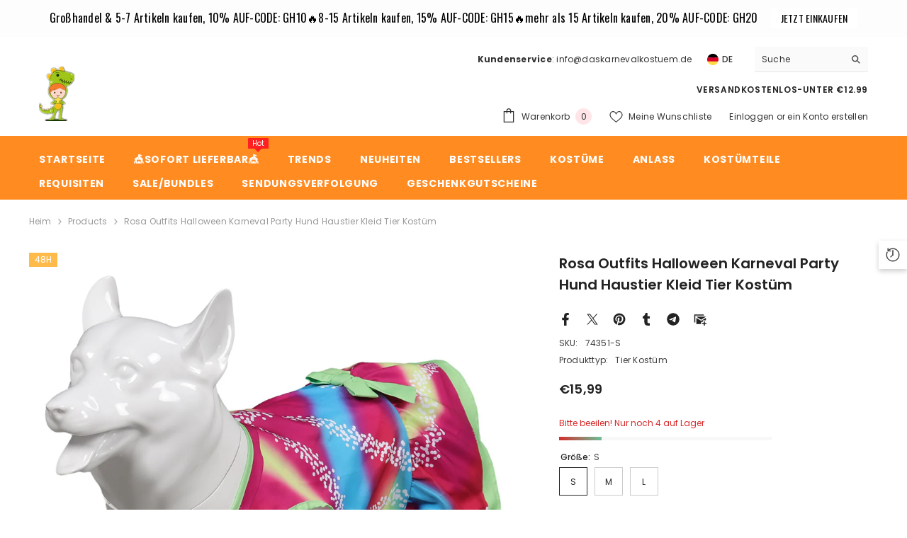

--- FILE ---
content_type: text/html; charset=utf-8
request_url: https://www.daskarnevalkostuem.de/products/rosa-outfits-halloween-karneval-party-hund-haustier-kleid-tier-kostum?variant=44753125409019&section_id=template--17798178013435__main
body_size: 16082
content:
<div id="shopify-section-template--17798178013435__main" class="shopify-section"><link href="//www.daskarnevalkostuem.de/cdn/shop/t/6/assets/component-product.css?v=80554514064598812091715309367" rel="stylesheet" type="text/css" media="all" />
<link href="//www.daskarnevalkostuem.de/cdn/shop/t/6/assets/component-review.css?v=100129706126506303331715309367" rel="stylesheet" type="text/css" media="all" />
<link href="//www.daskarnevalkostuem.de/cdn/shop/t/6/assets/component-price.css?v=113788930997250111871715309367" rel="stylesheet" type="text/css" media="all" />
<link href="//www.daskarnevalkostuem.de/cdn/shop/t/6/assets/component-badge.css?v=20633729062276667811715309366" rel="stylesheet" type="text/css" media="all" />
<link href="//www.daskarnevalkostuem.de/cdn/shop/t/6/assets/component-rte.css?v=131583500676987604941715309367" rel="stylesheet" type="text/css" media="all" />
<link href="//www.daskarnevalkostuem.de/cdn/shop/t/6/assets/component-share.css?v=23553761141326501681715309367" rel="stylesheet" type="text/css" media="all" />
<link href="//www.daskarnevalkostuem.de/cdn/shop/t/6/assets/component-tab.css?v=140244687997670630881715309367" rel="stylesheet" type="text/css" media="all" />
<link href="//www.daskarnevalkostuem.de/cdn/shop/t/6/assets/component-product-form.css?v=140087122189431595481715309367" rel="stylesheet" type="text/css" media="all" />
<link href="//www.daskarnevalkostuem.de/cdn/shop/t/6/assets/component-grid.css?v=14116691739327510611715309366" rel="stylesheet" type="text/css" media="all" />




    <style type="text/css">
    #ProductSection-template--17798178013435__main .productView-thumbnail .productView-thumbnail-link:after{
        padding-bottom: 148%;
    }

    #ProductSection-template--17798178013435__main .cursor-wrapper .counter {
        color: #191919;
    }

    #ProductSection-template--17798178013435__main .cursor-wrapper .counter #count-image:before {
        background-color: #191919;
    }

    #ProductSection-template--17798178013435__main .custom-cursor__inner .arrow:before,
    #ProductSection-template--17798178013435__main .custom-cursor__inner .arrow:after {
        background-color: #000000;
    }

    #ProductSection-template--17798178013435__main .tabs-contents .toggleLink,
    #ProductSection-template--17798178013435__main .tabs .tab .tab-title {
        font-size: 18px;
        font-weight: 600;
        text-transform: none;
        padding-top: 15px;
        padding-bottom: 15px;
    }

    

    

    @media (max-width: 1024px) {
        
    }

    @media (max-width: 550px) {
        #ProductSection-template--17798178013435__main .tabs-contents .toggleLink,
        #ProductSection-template--17798178013435__main .tabs .tab .tab-title {
            font-size: 16px;
        }
    }

    @media (max-width: 767px) {
        #ProductSection-template--17798178013435__main {
            padding-top: 0px;
            padding-bottom: 0px;
        }
        
        
        
    }

    @media (min-width: 1025px) {
        
    }

    @media (min-width: 768px) and (max-width: 1199px) {
        #ProductSection-template--17798178013435__main {
            padding-top: 0px;
            padding-bottom: 0px;
        }
    }

    @media (min-width: 1200px) {
        #ProductSection-template--17798178013435__main {
            padding-top: 0px;
            padding-bottom: 0px;
        }
    }
</style>
<script>
    window.product_inven_array_8157074915579 = {
        
            '44753125409019': '4',
        
            '44753125441787': '20',
        
            '44753125474555': '17',
        
    };

    window.selling_array_8157074915579 = {
        
            '44753125409019': 'deny',
        
            '44753125441787': 'deny',
        
            '44753125474555': 'deny',
        
    };

    window.subtotal = {
        show: true,
        style: 1,
        text: `Zum Warenkorb hinzufügen - [value]`
    };
  
    window.variant_image_group = 'false';
  
</script><link rel="stylesheet" href="//www.daskarnevalkostuem.de/cdn/shop/t/6/assets/component-fancybox.css?v=162524859697928915511715309366" media="print" onload="this.media='all'">
    <noscript><link href="//www.daskarnevalkostuem.de/cdn/shop/t/6/assets/component-fancybox.css?v=162524859697928915511715309366" rel="stylesheet" type="text/css" media="all" /></noscript><div class="vertical product-details product-default" data-section-id="template--17798178013435__main" data-section-type="product" id="ProductSection-template--17798178013435__main" data-has-combo="false" data-image-opo>
    
<div class="productView-moreItem moreItem-breadcrumb "
            style="--spacing-top: 10px;
            --spacing-bottom: 20px;
            --spacing-top-mb: 0px;
            --spacing-bottom-mb: 0px;
            --breadcrumb-bg:rgba(0,0,0,0);
            --breadcrumb-mb-bg: #f6f6f6;
            "
        >
            
                <div class="breadcrumb-bg">
            
                <div class="container">
                    

<link href="//www.daskarnevalkostuem.de/cdn/shop/t/6/assets/component-breadcrumb.css?v=52052498594031376181715309366" rel="stylesheet" type="text/css" media="all" /><breadcrumb-component class="breadcrumb-container style--line_clamp_1" data-collection-title="" data-collection-all="/collections/all">
        <nav class="breadcrumb breadcrumb-left" role="navigation" aria-label="breadcrumbs">
        <a class="link home-link" href="/">Heim</a><span class="separate" aria-hidden="true"><svg xmlns="http://www.w3.org/2000/svg" viewBox="0 0 24 24"><path d="M 7.75 1.34375 L 6.25 2.65625 L 14.65625 12 L 6.25 21.34375 L 7.75 22.65625 L 16.75 12.65625 L 17.34375 12 L 16.75 11.34375 Z"></path></svg></span>
                <span>rosa Outfits Halloween Karneval Party Hund Haustier Kleid Tier Kostüm</span><span class="observe-element" style="width: 1px; height: 1px; background: transparent; display: inline-block; flex-shrink: 0;"></span>
        </nav>
    </breadcrumb-component>
    <script type="text/javascript">
        if (typeof breadcrumbComponentDeclare == 'undefined') {
            class BreadcrumbComponent extends HTMLElement {
                constructor() {
                    super();
                    this.firstPostCollection();
                    this.getCollection();
                }

                connectedCallback() {
                    this.firstLink = this.querySelector('.link.home-link')
                    this.lastLink = this.querySelector('.observe-element')
                    this.classList.add('initialized');
                    this.initObservers();
                }

                static createHandler(position = 'first', breadcrumb = null) {
                    const handler = (entries, observer) => {
                        entries.forEach(entry => {
                            if (breadcrumb == null) return observer.disconnect();
                            if (entry.isIntersecting ) {
                                breadcrumb.classList.add(`disable-${position}`);
                            } else {
                                breadcrumb.classList.remove(`disable-${position}`);
                            }
                        })
                    }
                    return handler;
                }

                initObservers() {
                    const scrollToFirstHandler = BreadcrumbComponent.createHandler('first', this);
                    const scrollToLastHandler = BreadcrumbComponent.createHandler('last', this);
                    
                    this.scrollToFirstObserver = new IntersectionObserver(scrollToFirstHandler, { threshold: 1 });
                    this.scrollToLastObserver = new IntersectionObserver(scrollToLastHandler, { threshold: 0.6 });

                    this.scrollToFirstObserver.observe(this.firstLink);
                    this.scrollToLastObserver.observe(this.lastLink);
                }

                firstPostCollection() {
                    if (!document.body.matches('.template-collection')) return;
                    this.postCollection(true);
                    this.checkCollection();
                }

                postCollection(showCollection) {
                    const title = this.dataset.collectionTitle ? this.dataset.collectionTitle : "Products";
                    let collection = {name: title, url: window.location.pathname, show: showCollection};
                    localStorage.setItem('_breadcrumb_collection', JSON.stringify(collection));
                }

                checkCollection() {
                    document.addEventListener("click", (event) => {
                        const target = event.target;
                        if (!target.matches('.card-link')) return;
                        target.closest('.shopify-section[id*="product-grid"]') == null ? this.postCollection(false) : this.postCollection(true);
                    });
                }

                getCollection() {
                    if (!document.body.matches('.template-product')) return;
                    const collection = JSON.parse(localStorage.getItem('_breadcrumb_collection'));
                    let checkCollection = document.referrer.indexOf('/collections/') !== -1 && (new URL(document.referrer)).pathname == collection.url && collection && collection.show ? true : false;
                    const breadcrumb = `<a class="breadcrumb-collection animate--text" href="${checkCollection ? collection.url : this.dataset.collectionAll}">${checkCollection ? collection.name : "Products"}</a><span class="separate animate--text" aria-hidden="true"><svg xmlns="http://www.w3.org/2000/svg" viewBox="0 0 24 24"><path d="M 7.75 1.34375 L 6.25 2.65625 L 14.65625 12 L 6.25 21.34375 L 7.75 22.65625 L 16.75 12.65625 L 17.34375 12 L 16.75 11.34375 Z"></path></svg></span>`;
                    this.querySelectorAll('.separate')[0]?.insertAdjacentHTML("afterend", breadcrumb);
                }
            }   

            window.addEventListener('load', () => {
                customElements.define('breadcrumb-component', BreadcrumbComponent);
            })

            var breadcrumbComponentDeclare = BreadcrumbComponent;
        }
    </script>
                </div>
            
                </div>
            
        </div>
    
    <div class="container productView-container">
        <div class="productView halo-productView layout-3 positionMainImage--left productView-sticky" data-product-handle="rosa-outfits-halloween-karneval-party-hund-haustier-kleid-tier-kostum"><div class="productView-top">
                    <div class="halo-productView-left productView-images clearfix" data-image-gallery><div class="cursor-wrapper handleMouseLeave">
                                <div class="custom-cursor custom-cursor__outer">
                                    <div class="custom-cursor custom-cursor__inner">
                                        <span class="arrow arrow-bar fadeIn"></span>
                                    </div>
                                </div>
                            </div><div class="productView-images-wrapper" data-video-popup>
                            <div class="productView-image-wrapper"><div class="productView-badge badge-left halo-productBadges halo-productBadges--left date-76928661 date1-890" data-new-badge-number="30"><span class="badge custom-badge" aria-hidden="true">
                48H
            </span></div>
<div class="productView-nav style-1 image-fit-unset" 
                                    data-image-gallery-main
                                    data-arrows-desk="false"
                                    data-arrows-mobi="true"
                                    data-counter-mobi="true"
                                    data-media-count="10"
                                ><div class="productView-image productView-image-adapt fit-unset" data-index="1">
                                                    <div class="productView-img-container product-single__media" data-media-id="33363279741179"
                                                        
                                                    >
                                                        <div 
                                                            class="media" 
                                                             
                                                             data-fancybox="images" href="//www.daskarnevalkostuem.de/cdn/shop/products/rosa-outfits-halloween-karneval-party-hund-haustier-kleid-tier-kostum-1.jpg?v=1692165688" 
                                                        >
                                                            <img id="product-featured-image-33363279741179"
                                                                srcset="//www.daskarnevalkostuem.de/cdn/shop/products/rosa-outfits-halloween-karneval-party-hund-haustier-kleid-tier-kostum-1.jpg?v=1692165688"
                                                                src="//www.daskarnevalkostuem.de/cdn/shop/products/rosa-outfits-halloween-karneval-party-hund-haustier-kleid-tier-kostum-1.jpg?v=1692165688"
                                                                alt="rosa Outfits Halloween Karneval Party Hund Haustier Kleid Tier Kostüm"
                                                                sizes="(min-width: 2000px) 1500px, (min-width: 1200px) 1200px, (min-width: 768px) calc((100vw - 30px) / 2), calc(100vw - 20px)"
                                                                width="1001"
                                                                height="1001"
                                                                data-sizes="auto"
                                                                data-main-image
                                                                data-index="1"
                                                                data-cursor-image
                                                                
                                                            /></div>
                                                    </div>
                                                </div><div class="productView-image productView-image-adapt fit-unset" data-index="2">
                                                    <div class="productView-img-container product-single__media" data-media-id="33363279773947"
                                                        
                                                    >
                                                        <div 
                                                            class="media" 
                                                             
                                                             data-fancybox="images" href="//www.daskarnevalkostuem.de/cdn/shop/products/rosa-outfits-halloween-karneval-party-hund-haustier-kleid-tier-kostum-2.jpg?v=1692165688" 
                                                        >
                                                            <img id="product-featured-image-33363279773947"
                                                                data-srcset="//www.daskarnevalkostuem.de/cdn/shop/products/rosa-outfits-halloween-karneval-party-hund-haustier-kleid-tier-kostum-2.jpg?v=1692165688"
                                                                
                                                                alt="rosa Outfits Halloween Karneval Party Hund Haustier Kleid Tier Kostüm"
                                                                sizes="(min-width: 2000px) 1500px, (min-width: 1200px) 1200px, (min-width: 768px) calc((100vw - 30px) / 2), calc(100vw - 20px)"
                                                                width="1001"
                                                                height="1001"
                                                                data-sizes="auto"
                                                                data-main-image
                                                                data-index="2"
                                                                data-cursor-image
                                                                class="lazyload" loading="lazy"
                                                            /><span class="data-lazy-loading"></span></div>
                                                    </div>
                                                </div><div class="productView-image productView-image-adapt fit-unset" data-index="3">
                                                    <div class="productView-img-container product-single__media" data-media-id="33363279806715"
                                                        
                                                    >
                                                        <div 
                                                            class="media" 
                                                             
                                                             data-fancybox="images" href="//www.daskarnevalkostuem.de/cdn/shop/products/rosa-outfits-halloween-karneval-party-hund-haustier-kleid-tier-kostum-3.jpg?v=1692165688" 
                                                        >
                                                            <img id="product-featured-image-33363279806715"
                                                                data-srcset="//www.daskarnevalkostuem.de/cdn/shop/products/rosa-outfits-halloween-karneval-party-hund-haustier-kleid-tier-kostum-3.jpg?v=1692165688"
                                                                
                                                                alt="rosa Outfits Halloween Karneval Party Hund Haustier Kleid Tier Kostüm"
                                                                sizes="(min-width: 2000px) 1500px, (min-width: 1200px) 1200px, (min-width: 768px) calc((100vw - 30px) / 2), calc(100vw - 20px)"
                                                                width="1001"
                                                                height="1001"
                                                                data-sizes="auto"
                                                                data-main-image
                                                                data-index="3"
                                                                data-cursor-image
                                                                class="lazyload" loading="lazy"
                                                            /><span class="data-lazy-loading"></span></div>
                                                    </div>
                                                </div><div class="productView-image productView-image-adapt fit-unset" data-index="4">
                                                    <div class="productView-img-container product-single__media" data-media-id="33363279839483"
                                                        
                                                    >
                                                        <div 
                                                            class="media" 
                                                             
                                                             data-fancybox="images" href="//www.daskarnevalkostuem.de/cdn/shop/products/rosa-outfits-halloween-karneval-party-hund-haustier-kleid-tier-kostum-4.jpg?v=1692165688" 
                                                        >
                                                            <img id="product-featured-image-33363279839483"
                                                                data-srcset="//www.daskarnevalkostuem.de/cdn/shop/products/rosa-outfits-halloween-karneval-party-hund-haustier-kleid-tier-kostum-4.jpg?v=1692165688"
                                                                
                                                                alt="rosa Outfits Halloween Karneval Party Hund Haustier Kleid Tier Kostüm"
                                                                sizes="(min-width: 2000px) 1500px, (min-width: 1200px) 1200px, (min-width: 768px) calc((100vw - 30px) / 2), calc(100vw - 20px)"
                                                                width="1001"
                                                                height="1001"
                                                                data-sizes="auto"
                                                                data-main-image
                                                                data-index="4"
                                                                data-cursor-image
                                                                class="lazyload" loading="lazy"
                                                            /><span class="data-lazy-loading"></span></div>
                                                    </div>
                                                </div><div class="productView-image productView-image-adapt fit-unset" data-index="5">
                                                    <div class="productView-img-container product-single__media" data-media-id="33363279872251"
                                                        
                                                    >
                                                        <div 
                                                            class="media" 
                                                             
                                                             data-fancybox="images" href="//www.daskarnevalkostuem.de/cdn/shop/products/rosa-outfits-halloween-karneval-party-hund-haustier-kleid-tier-kostum-5.jpg?v=1692165688" 
                                                        >
                                                            <img id="product-featured-image-33363279872251"
                                                                data-srcset="//www.daskarnevalkostuem.de/cdn/shop/products/rosa-outfits-halloween-karneval-party-hund-haustier-kleid-tier-kostum-5.jpg?v=1692165688"
                                                                
                                                                alt="rosa Outfits Halloween Karneval Party Hund Haustier Kleid Tier Kostüm"
                                                                sizes="(min-width: 2000px) 1500px, (min-width: 1200px) 1200px, (min-width: 768px) calc((100vw - 30px) / 2), calc(100vw - 20px)"
                                                                width="1001"
                                                                height="1001"
                                                                data-sizes="auto"
                                                                data-main-image
                                                                data-index="5"
                                                                data-cursor-image
                                                                class="lazyload" loading="lazy"
                                                            /><span class="data-lazy-loading"></span></div>
                                                    </div>
                                                </div><div class="productView-image productView-image-adapt fit-unset" data-index="6">
                                                    <div class="productView-img-container product-single__media" data-media-id="33363279905019"
                                                        
                                                    >
                                                        <div 
                                                            class="media" 
                                                             
                                                             data-fancybox="images" href="//www.daskarnevalkostuem.de/cdn/shop/products/rosa-outfits-halloween-karneval-party-hund-haustier-kleid-tier-kostum-6.jpg?v=1692165688" 
                                                        >
                                                            <img id="product-featured-image-33363279905019"
                                                                data-srcset="//www.daskarnevalkostuem.de/cdn/shop/products/rosa-outfits-halloween-karneval-party-hund-haustier-kleid-tier-kostum-6.jpg?v=1692165688"
                                                                
                                                                alt="rosa Outfits Halloween Karneval Party Hund Haustier Kleid Tier Kostüm"
                                                                sizes="(min-width: 2000px) 1500px, (min-width: 1200px) 1200px, (min-width: 768px) calc((100vw - 30px) / 2), calc(100vw - 20px)"
                                                                width="1001"
                                                                height="1001"
                                                                data-sizes="auto"
                                                                data-main-image
                                                                data-index="6"
                                                                data-cursor-image
                                                                class="lazyload" loading="lazy"
                                                            /><span class="data-lazy-loading"></span></div>
                                                    </div>
                                                </div><div class="productView-image productView-image-adapt fit-unset" data-index="7">
                                                    <div class="productView-img-container product-single__media" data-media-id="33363279937787"
                                                        
                                                    >
                                                        <div 
                                                            class="media" 
                                                             
                                                             data-fancybox="images" href="//www.daskarnevalkostuem.de/cdn/shop/products/rosa-outfits-halloween-karneval-party-hund-haustier-kleid-tier-kostum-7.jpg?v=1692165688" 
                                                        >
                                                            <img id="product-featured-image-33363279937787"
                                                                data-srcset="//www.daskarnevalkostuem.de/cdn/shop/products/rosa-outfits-halloween-karneval-party-hund-haustier-kleid-tier-kostum-7.jpg?v=1692165688"
                                                                
                                                                alt="rosa Outfits Halloween Karneval Party Hund Haustier Kleid Tier Kostüm"
                                                                sizes="(min-width: 2000px) 1500px, (min-width: 1200px) 1200px, (min-width: 768px) calc((100vw - 30px) / 2), calc(100vw - 20px)"
                                                                width="1001"
                                                                height="1001"
                                                                data-sizes="auto"
                                                                data-main-image
                                                                data-index="7"
                                                                data-cursor-image
                                                                class="lazyload" loading="lazy"
                                                            /><span class="data-lazy-loading"></span></div>
                                                    </div>
                                                </div><div class="productView-image productView-image-adapt fit-unset" data-index="8">
                                                    <div class="productView-img-container product-single__media" data-media-id="33363279970555"
                                                        
                                                    >
                                                        <div 
                                                            class="media" 
                                                             
                                                             data-fancybox="images" href="//www.daskarnevalkostuem.de/cdn/shop/products/rosa-outfits-halloween-karneval-party-hund-haustier-kleid-tier-kostum-8.jpg?v=1692165688" 
                                                        >
                                                            <img id="product-featured-image-33363279970555"
                                                                data-srcset="//www.daskarnevalkostuem.de/cdn/shop/products/rosa-outfits-halloween-karneval-party-hund-haustier-kleid-tier-kostum-8.jpg?v=1692165688"
                                                                
                                                                alt="rosa Outfits Halloween Karneval Party Hund Haustier Kleid Tier Kostüm"
                                                                sizes="(min-width: 2000px) 1500px, (min-width: 1200px) 1200px, (min-width: 768px) calc((100vw - 30px) / 2), calc(100vw - 20px)"
                                                                width="1001"
                                                                height="1001"
                                                                data-sizes="auto"
                                                                data-main-image
                                                                data-index="8"
                                                                data-cursor-image
                                                                class="lazyload" loading="lazy"
                                                            /><span class="data-lazy-loading"></span></div>
                                                    </div>
                                                </div><div class="productView-image productView-image-adapt fit-unset" data-index="9">
                                                    <div class="productView-img-container product-single__media" data-media-id="33363280003323"
                                                        
                                                    >
                                                        <div 
                                                            class="media" 
                                                             
                                                             data-fancybox="images" href="//www.daskarnevalkostuem.de/cdn/shop/products/rosa-outfits-halloween-karneval-party-hund-haustier-kleid-tier-kostum-9.jpg?v=1692165688" 
                                                        >
                                                            <img id="product-featured-image-33363280003323"
                                                                data-srcset="//www.daskarnevalkostuem.de/cdn/shop/products/rosa-outfits-halloween-karneval-party-hund-haustier-kleid-tier-kostum-9.jpg?v=1692165688"
                                                                
                                                                alt="rosa Outfits Halloween Karneval Party Hund Haustier Kleid Tier Kostüm"
                                                                sizes="(min-width: 2000px) 1500px, (min-width: 1200px) 1200px, (min-width: 768px) calc((100vw - 30px) / 2), calc(100vw - 20px)"
                                                                width="1001"
                                                                height="1001"
                                                                data-sizes="auto"
                                                                data-main-image
                                                                data-index="9"
                                                                data-cursor-image
                                                                class="lazyload" loading="lazy"
                                                            /><span class="data-lazy-loading"></span></div>
                                                    </div>
                                                </div><div class="productView-image productView-image-adapt fit-unset" data-index="10">
                                                    <div class="productView-img-container product-single__media" data-media-id="33363280036091"
                                                        
                                                    >
                                                        <div 
                                                            class="media" 
                                                             
                                                             data-fancybox="images" href="//www.daskarnevalkostuem.de/cdn/shop/products/rosa-outfits-halloween-karneval-party-hund-haustier-kleid-tier-kostum-10.jpg?v=1692165688" 
                                                        >
                                                            <img id="product-featured-image-33363280036091"
                                                                data-srcset="//www.daskarnevalkostuem.de/cdn/shop/products/rosa-outfits-halloween-karneval-party-hund-haustier-kleid-tier-kostum-10.jpg?v=1692165688"
                                                                
                                                                alt="rosa Outfits Halloween Karneval Party Hund Haustier Kleid Tier Kostüm"
                                                                sizes="(min-width: 2000px) 1500px, (min-width: 1200px) 1200px, (min-width: 768px) calc((100vw - 30px) / 2), calc(100vw - 20px)"
                                                                width="1001"
                                                                height="1001"
                                                                data-sizes="auto"
                                                                data-main-image
                                                                data-index="10"
                                                                data-cursor-image
                                                                class="lazyload" loading="lazy"
                                                            /><span class="data-lazy-loading"></span></div>
                                                    </div>
                                                </div></div><div class="productView-videoPopup"></div><div class="productView-iconZoom">
                                        <svg  class="icon icon-zoom-1" xmlns="http://www.w3.org/2000/svg" aria-hidden="true" focusable="false" role="presentation" viewBox="0 0 448 512"><path d="M416 176V86.63L246.6 256L416 425.4V336c0-8.844 7.156-16 16-16s16 7.156 16 16v128c0 8.844-7.156 16-16 16h-128c-8.844 0-16-7.156-16-16s7.156-16 16-16h89.38L224 278.6L54.63 448H144C152.8 448 160 455.2 160 464S152.8 480 144 480h-128C7.156 480 0 472.8 0 464v-128C0 327.2 7.156 320 16 320S32 327.2 32 336v89.38L201.4 256L32 86.63V176C32 184.8 24.84 192 16 192S0 184.8 0 176v-128C0 39.16 7.156 32 16 32h128C152.8 32 160 39.16 160 48S152.8 64 144 64H54.63L224 233.4L393.4 64H304C295.2 64 288 56.84 288 48S295.2 32 304 32h128C440.8 32 448 39.16 448 48v128C448 184.8 440.8 192 432 192S416 184.8 416 176z"></path></svg>
                                    </div></div><div class="productView-thumbnail-wrapper">
                                    <div class="productView-for clearfix" data-max-thumbnail-to-show="4"><div class="productView-thumbnail" data-media-id="template--17798178013435__main-33363279741179">
                                                        <div class="productView-thumbnail-link" data-image="//www.daskarnevalkostuem.de/cdn/shop/products/rosa-outfits-halloween-karneval-party-hund-haustier-kleid-tier-kostum-1_large.jpg?v=1692165688">
                                                            <img srcset="//www.daskarnevalkostuem.de/cdn/shop/products/rosa-outfits-halloween-karneval-party-hund-haustier-kleid-tier-kostum-1_medium.jpg?v=1692165688" src="//www.daskarnevalkostuem.de/cdn/shop/products/rosa-outfits-halloween-karneval-party-hund-haustier-kleid-tier-kostum-1_medium.jpg?v=1692165688" alt="rosa Outfits Halloween Karneval Party Hund Haustier Kleid Tier Kostüm"  /></div>
                                                    </div><div class="productView-thumbnail" data-media-id="template--17798178013435__main-33363279773947">
                                                        <div class="productView-thumbnail-link" data-image="//www.daskarnevalkostuem.de/cdn/shop/products/rosa-outfits-halloween-karneval-party-hund-haustier-kleid-tier-kostum-2_large.jpg?v=1692165688">
                                                            <img srcset="//www.daskarnevalkostuem.de/cdn/shop/products/rosa-outfits-halloween-karneval-party-hund-haustier-kleid-tier-kostum-2_medium.jpg?v=1692165688" src="//www.daskarnevalkostuem.de/cdn/shop/products/rosa-outfits-halloween-karneval-party-hund-haustier-kleid-tier-kostum-2_medium.jpg?v=1692165688" alt="rosa Outfits Halloween Karneval Party Hund Haustier Kleid Tier Kostüm"  /></div>
                                                    </div><div class="productView-thumbnail" data-media-id="template--17798178013435__main-33363279806715">
                                                        <div class="productView-thumbnail-link" data-image="//www.daskarnevalkostuem.de/cdn/shop/products/rosa-outfits-halloween-karneval-party-hund-haustier-kleid-tier-kostum-3_large.jpg?v=1692165688">
                                                            <img srcset="//www.daskarnevalkostuem.de/cdn/shop/products/rosa-outfits-halloween-karneval-party-hund-haustier-kleid-tier-kostum-3_medium.jpg?v=1692165688" src="//www.daskarnevalkostuem.de/cdn/shop/products/rosa-outfits-halloween-karneval-party-hund-haustier-kleid-tier-kostum-3_medium.jpg?v=1692165688" alt="rosa Outfits Halloween Karneval Party Hund Haustier Kleid Tier Kostüm"  /></div>
                                                    </div><div class="productView-thumbnail" data-media-id="template--17798178013435__main-33363279839483">
                                                        <div class="productView-thumbnail-link" data-image="//www.daskarnevalkostuem.de/cdn/shop/products/rosa-outfits-halloween-karneval-party-hund-haustier-kleid-tier-kostum-4_large.jpg?v=1692165688">
                                                            <img srcset="//www.daskarnevalkostuem.de/cdn/shop/products/rosa-outfits-halloween-karneval-party-hund-haustier-kleid-tier-kostum-4_medium.jpg?v=1692165688" src="//www.daskarnevalkostuem.de/cdn/shop/products/rosa-outfits-halloween-karneval-party-hund-haustier-kleid-tier-kostum-4_medium.jpg?v=1692165688" alt="rosa Outfits Halloween Karneval Party Hund Haustier Kleid Tier Kostüm"  /></div>
                                                    </div><div class="productView-thumbnail" data-media-id="template--17798178013435__main-33363279872251">
                                                        <div class="productView-thumbnail-link" data-image="//www.daskarnevalkostuem.de/cdn/shop/products/rosa-outfits-halloween-karneval-party-hund-haustier-kleid-tier-kostum-5_large.jpg?v=1692165688">
                                                            <img data-srcset="//www.daskarnevalkostuem.de/cdn/shop/products/rosa-outfits-halloween-karneval-party-hund-haustier-kleid-tier-kostum-5_medium.jpg?v=1692165688"  alt="rosa Outfits Halloween Karneval Party Hund Haustier Kleid Tier Kostüm" class="lazyload" loading="lazy" /><span class="data-lazy-loading"></span></div>
                                                    </div><div class="productView-thumbnail" data-media-id="template--17798178013435__main-33363279905019">
                                                        <div class="productView-thumbnail-link" data-image="//www.daskarnevalkostuem.de/cdn/shop/products/rosa-outfits-halloween-karneval-party-hund-haustier-kleid-tier-kostum-6_large.jpg?v=1692165688">
                                                            <img data-srcset="//www.daskarnevalkostuem.de/cdn/shop/products/rosa-outfits-halloween-karneval-party-hund-haustier-kleid-tier-kostum-6_medium.jpg?v=1692165688"  alt="rosa Outfits Halloween Karneval Party Hund Haustier Kleid Tier Kostüm" class="lazyload" loading="lazy" /><span class="data-lazy-loading"></span></div>
                                                    </div><div class="productView-thumbnail" data-media-id="template--17798178013435__main-33363279937787">
                                                        <div class="productView-thumbnail-link" data-image="//www.daskarnevalkostuem.de/cdn/shop/products/rosa-outfits-halloween-karneval-party-hund-haustier-kleid-tier-kostum-7_large.jpg?v=1692165688">
                                                            <img data-srcset="//www.daskarnevalkostuem.de/cdn/shop/products/rosa-outfits-halloween-karneval-party-hund-haustier-kleid-tier-kostum-7_medium.jpg?v=1692165688"  alt="rosa Outfits Halloween Karneval Party Hund Haustier Kleid Tier Kostüm" class="lazyload" loading="lazy" /><span class="data-lazy-loading"></span></div>
                                                    </div><div class="productView-thumbnail" data-media-id="template--17798178013435__main-33363279970555">
                                                        <div class="productView-thumbnail-link" data-image="//www.daskarnevalkostuem.de/cdn/shop/products/rosa-outfits-halloween-karneval-party-hund-haustier-kleid-tier-kostum-8_large.jpg?v=1692165688">
                                                            <img data-srcset="//www.daskarnevalkostuem.de/cdn/shop/products/rosa-outfits-halloween-karneval-party-hund-haustier-kleid-tier-kostum-8_medium.jpg?v=1692165688"  alt="rosa Outfits Halloween Karneval Party Hund Haustier Kleid Tier Kostüm" class="lazyload" loading="lazy" /><span class="data-lazy-loading"></span></div>
                                                    </div><div class="productView-thumbnail" data-media-id="template--17798178013435__main-33363280003323">
                                                        <div class="productView-thumbnail-link" data-image="//www.daskarnevalkostuem.de/cdn/shop/products/rosa-outfits-halloween-karneval-party-hund-haustier-kleid-tier-kostum-9_large.jpg?v=1692165688">
                                                            <img data-srcset="//www.daskarnevalkostuem.de/cdn/shop/products/rosa-outfits-halloween-karneval-party-hund-haustier-kleid-tier-kostum-9_medium.jpg?v=1692165688"  alt="rosa Outfits Halloween Karneval Party Hund Haustier Kleid Tier Kostüm" class="lazyload" loading="lazy" /><span class="data-lazy-loading"></span></div>
                                                    </div><div class="productView-thumbnail" data-media-id="template--17798178013435__main-33363280036091">
                                                        <div class="productView-thumbnail-link" data-image="//www.daskarnevalkostuem.de/cdn/shop/products/rosa-outfits-halloween-karneval-party-hund-haustier-kleid-tier-kostum-10_large.jpg?v=1692165688">
                                                            <img data-srcset="//www.daskarnevalkostuem.de/cdn/shop/products/rosa-outfits-halloween-karneval-party-hund-haustier-kleid-tier-kostum-10_medium.jpg?v=1692165688"  alt="rosa Outfits Halloween Karneval Party Hund Haustier Kleid Tier Kostüm" class="lazyload" loading="lazy" /><span class="data-lazy-loading"></span></div>
                                                    </div></div>
                                </div></div>
                    </div>
                    <div class="halo-productView-right productView-details clearfix">
                        <div class="productView-product clearfix"><div class="productView-moreItem"
                                            style="--spacing-top: 0px;
                                            --spacing-bottom: 10px"
                                        >
                                            <h1 class="productView-title" style="--color-title: #232323;--fontsize-text: 20px;--fontsize-mb-text: 18px;"><span>rosa Outfits Halloween Karneval Party Hund Haustier Kleid Tier Kostüm</span></h1>
                                        </div><div id="shopify-block-AeVNXVjBiUUptbkFkZ__judge_me_reviews_preview_badge_EyeYtX" class="shopify-block shopify-app-block">
<div class='jdgm-widget jdgm-preview-badge'
    data-id='8157074915579'
    data-template='manual-installation'>
  
</div>




</div>
<div class="productView-moreItem"
                                                style="--spacing-top: 0px;
                                                --spacing-bottom: 0px"
                                            >
                                                <div class="share-button halo-socialShare productView-share style-1"><div class="share_toolbox clearfix"><ul class="social-share"><li class="social-share__item"><a class="facebook" href="https://www.facebook.com/sharer/sharer.php?u=https://www.daskarnevalkostuem.de/products/rosa-outfits-halloween-karneval-party-hund-haustier-kleid-tier-kostum" title='Facebook' data-no-instant rel="noopener noreferrer nofollow" target="_blank"><svg aria-hidden="true" focusable="false" role="presentation" xmlns="http://www.w3.org/2000/svg" viewBox="0 0 320 512" class="icon icon-facebook"><path d="M279.14 288l14.22-92.66h-88.91v-60.13c0-25.35 12.42-50.06 52.24-50.06h40.42V6.26S260.43 0 225.36 0c-73.22 0-121.08 44.38-121.08 124.72v70.62H22.89V288h81.39v224h100.17V288z"></path></svg></a></li><li class="social-share__item"><a class="twitter" href="http://twitter.com/share?text=rosa%20Outfits%20Halloween%20Karneval%20Party%20Hund%20Haustier%20Kleid%20Tier%20Kost%C3%BCm&amp;url=https://www.daskarnevalkostuem.de/products/rosa-outfits-halloween-karneval-party-hund-haustier-kleid-tier-kostum" title='Twitter' data-no-instant rel="noopener noreferrer nofollow" target="_blank"><svg aria-hidden="true" focusable="false" role="presentation" class="icon icon-twitter" viewBox="0 0 35 35">
<path d="M20.3306 15.2794L31.4059 3H28.7809L19.1669 13.6616L11.4844 3H2.625L14.2406 19.124L2.625 32H5.25L15.4044 20.7397L23.5178 32H32.3772L20.3306 15.2794ZM16.7366 19.2649L15.5597 17.6595L6.195 4.885H10.2266L17.7822 15.1945L18.9591 16.7999L28.7831 30.202H24.7516L16.7366 19.2649Z"></path>
</svg>
</a></li><li class="social-share__item"><a class="pinterest" href="http://pinterest.com/pin/create/button/?url=https://www.daskarnevalkostuem.de/products/rosa-outfits-halloween-karneval-party-hund-haustier-kleid-tier-kostum&amp;media=http://www.daskarnevalkostuem.de/cdn/shop/products/rosa-outfits-halloween-karneval-party-hund-haustier-kleid-tier-kostum-1.jpg?crop=center&height=1024&v=1692165688&width=1024&amp;description=rosa%20Outfits%20Halloween%20Karneval%20Party%20Hund%20Haustier%20Kleid%20Tier%20Kost%C3%BCm" title='Pinterest' data-no-instant rel="noopener noreferrer nofollow" target="_blank"><svg aria-hidden="true" focusable="false" role="presentation" class="icon icon-pinterest" viewBox="0 0 17 18"><path d="M8.48.58a8.42 8.42 0 015.9 2.45 8.42 8.42 0 011.33 10.08 8.28 8.28 0 01-7.23 4.16 8.5 8.5 0 01-2.37-.32c.42-.68.7-1.29.85-1.8l.59-2.29c.14.28.41.52.8.73.4.2.8.31 1.24.31.87 0 1.65-.25 2.34-.75a4.87 4.87 0 001.6-2.05 7.3 7.3 0 00.56-2.93c0-1.3-.5-2.41-1.49-3.36a5.27 5.27 0 00-3.8-1.43c-.93 0-1.8.16-2.58.48A5.23 5.23 0 002.85 8.6c0 .75.14 1.41.43 1.98.28.56.7.96 1.27 1.2.1.04.19.04.26 0 .07-.03.12-.1.15-.2l.18-.68c.05-.15.02-.3-.11-.45a2.35 2.35 0 01-.57-1.63A3.96 3.96 0 018.6 4.8c1.09 0 1.94.3 2.54.89.61.6.92 1.37.92 2.32 0 .8-.11 1.54-.33 2.21a3.97 3.97 0 01-.93 1.62c-.4.4-.87.6-1.4.6-.43 0-.78-.15-1.06-.47-.27-.32-.36-.7-.26-1.13a111.14 111.14 0 01.47-1.6l.18-.73c.06-.26.09-.47.09-.65 0-.36-.1-.66-.28-.89-.2-.23-.47-.35-.83-.35-.45 0-.83.2-1.13.62-.3.41-.46.93-.46 1.56a4.1 4.1 0 00.18 1.15l.06.15c-.6 2.58-.95 4.1-1.08 4.54-.12.55-.16 1.2-.13 1.94a8.4 8.4 0 01-5-7.65c0-2.3.81-4.28 2.44-5.9A8.04 8.04 0 018.48.57z"></svg>
</a></li><li class="social-share__item"><a class="tumblr" href="//tumblr.com/widgets/share/tool?canonicalUrl=https://www.daskarnevalkostuem.de/products/rosa-outfits-halloween-karneval-party-hund-haustier-kleid-tier-kostum" title='Tumblr' data-no-instant rel="noopener noreferrer nofollow" data-content="http://www.daskarnevalkostuem.de/cdn/shop/products/rosa-outfits-halloween-karneval-party-hund-haustier-kleid-tier-kostum-1.jpg?crop=center&height=1024&v=1692165688&width=1024" target="_blank"><svg aria-hidden="true" focusable="false" role="presentation" class="icon icon-tumblr" viewBox="0 0 91 161"><path fill-rule="evenodd" d="M64 160.3c-24 0-42-12.3-42-41.8V71.3H.3V45.7c24-6.2 34-26.9 35.2-44.7h24.9v40.5h29v29.8h-29v41.1c0 12.3 6.2 16.6 16.1 16.6h14v31.3H64"></svg>
</a></li><li class="social-share__item"><a class="telegram" href="https://telegram.me/share/url?url=https://www.daskarnevalkostuem.de/products/rosa-outfits-halloween-karneval-party-hund-haustier-kleid-tier-kostum" title='Telegram' data-no-instant rel="nofollow" target="_blank"><svg class="icon icon-telegram" role="presentation" viewBox="0 0 496 512"><path d="M248,8C111.033,8,0,119.033,0,256S111.033,504,248,504,496,392.967,496,256,384.967,8,248,8ZM362.952,176.66c-3.732,39.215-19.881,134.378-28.1,178.3-3.476,18.584-10.322,24.816-16.948,25.425-14.4,1.326-25.338-9.517-39.287-18.661-21.827-14.308-34.158-23.215-55.346-37.177-24.485-16.135-8.612-25,5.342-39.5,3.652-3.793,67.107-61.51,68.335-66.746.153-.655.3-3.1-1.154-4.384s-3.59-.849-5.135-.5q-3.283.746-104.608,69.142-14.845,10.194-26.894,9.934c-8.855-.191-25.888-5.006-38.551-9.123-15.531-5.048-27.875-7.717-26.8-16.291q.84-6.7,18.45-13.7,108.446-47.248,144.628-62.3c68.872-28.647,83.183-33.623,92.511-33.789,2.052-.034,6.639.474,9.61,2.885a10.452,10.452,0,0,1,3.53,6.716A43.765,43.765,0,0,1,362.952,176.66Z"></path></svg></a></li><li class="social-share__item"><a class="email" href="mailto:?subject=rosa%20Outfits%20Halloween%20Karneval%20Party%20Hund%20Haustier%20Kleid%20Tier%20Kost%C3%BCm&amp;body=https://www.daskarnevalkostuem.de/products/rosa-outfits-halloween-karneval-party-hund-haustier-kleid-tier-kostum" title='Email' data-no-instant rel="noopener noreferrer nofollow" target="_blank"><svg xmlns="http://www.w3.org/2000/svg" viewBox="0 0 24 24" aria-hidden="true" focusable="false" role="presentation" class="icon icon-mail"><path d="M 1 3 L 1 5 L 1 18 L 3 18 L 3 5 L 19 5 L 19 3 L 3 3 L 1 3 z M 5 7 L 5 7.1777344 L 14 12.875 L 23 7.125 L 23 7 L 5 7 z M 23 9.2832031 L 14 15 L 5 9.4160156 L 5 21 L 14 21 L 14 17 L 17 17 L 17 14 L 23 14 L 23 9.2832031 z M 19 16 L 19 19 L 16 19 L 16 21 L 19 21 L 19 24 L 21 24 L 21 21 L 24 21 L 24 19 L 21 19 L 21 16 L 19 16 z"/></svg></a></li></ul></div></div>
                                            </div><div class="productView-moreItem"
                                                style="--spacing-top: 0px;
                                                --spacing-bottom: 18px"
                                            >
                                                <div class="productView-info" style="--color-border: #e6e6e6"><div class="productView-info-item" data-sku >
            <span class="productView-info-name">
                SKU:
            </span>
            <span class="productView-info-value">74351-S</span>
        </div><div class="productView-info-item">
            <span class="productView-info-name">
                Produkttyp:
            </span>
            <span class="productView-info-value">
                Tier Kostüm
            </span>
        </div></div>
                                            </div>
                                        <div class="productView-moreItem"
                                            style="--spacing-top: 0px;
                                            --spacing-bottom: 17px;
                                            --fontsize-text: 18px"
                                        >
                                            
                                                <div class="productView-price no-js-hidden clearfix" id="product-price-8157074915579"><div class="price price--medium">
    <dl><div class="price__regular"><dd class="price__last"><span class="price-item price-item--regular">€15,99</span></dd>
        </div>
        <div class="price__sale"><dd class="price__compare"><s class="price-item price-item--regular">€0,00</s></dd><dd class="price__last"><span class="price-item price-item--sale">€15,99</span></dd></div>
        <small class="unit-price caption hidden">
            <dt class="visually-hidden">Einzelpreis</dt>
            <dd class="price__last"><span></span><span aria-hidden="true">/</span><span class="visually-hidden">&nbsp;pro&nbsp;</span><span></span></dd>
        </small>
    </dl>
</div>
</div>
                                            
                                        </div><div id="shopify-block-ANVkweXFKaWwxZjk1T__infinite_options_app_block_F6LWVJ" class="shopify-block shopify-app-block"><div id="infiniteoptions-container"></div>
<script>
  // Create "window.Shoppad.apps.infiniteoptions" object if it doesn't already exist
  'Shoppad.apps.infiniteoptions'.split('.').reduce(function (o, x) {
    if (!o[x]) {
      o[x] = {};
    }
    return o[x];
  }, window);
  // Note we are using the theme app extension
  window.Shoppad.apps.infiniteoptions.themeAppExtensionActive = true;
</script>



</div>

                                            <div class="productView-moreItem"
    style="--spacing-top: 0px;
    --spacing-bottom: 8px"
>
    <div class="productView-hotStock style-2" data-hot-stock="20"><span class="hotStock-text">
                Bitte beeilen! Nur noch 4 auf Lager
            </span>
            <div class="hotStock-progress">
                <span class="hotStock-progress-item"></span>
            </div></div>
</div>

                                        

                                            <div class="productView-moreItem productView-moreItem-product-variant"
                                                style="--spacing-top: 0px;
                                                --spacing-bottom: 0px"
                                            >
                                                <div class="productView-options" style="--color-border: #e6e6e6" data-lang="de" data-default-lang="de"><div class="productView-variants halo-productOptions" id="product-option-8157074915579"  data-type="button"><variant-radios class="no-js-hidden product-option has-default" data-product="8157074915579" data-section="template--17798178013435__main" data-url="/products/rosa-outfits-halloween-karneval-party-hund-haustier-kleid-tier-kostum"><fieldset class="js product-form__input clearfix" data-product-attribute="set-rectangle" data-option-index="0">
                            <legend class="form__label">
                                Größe:
                                <span data-header-option>
                                    S
                                </span>
                            </legend><input class="product-form__radio" type="radio" id="option-8157074915579-Größe-0"
                                        name="Größe"
                                        value="S"
                                        checked
                                        
                                        data-variant-id="44753125409019"
                                    ><label class="product-form__label available" for="option-8157074915579-Größe-0" data-variant-id="44753125409019">
                                            <span class="text">S</span>
                                        </label><input class="product-form__radio" type="radio" id="option-8157074915579-Größe-1"
                                        name="Größe"
                                        value="M"
                                        
                                        
                                        data-variant-id="44753125441787"
                                    ><label class="product-form__label available" for="option-8157074915579-Größe-1" data-variant-id="44753125441787">
                                            <span class="text">M</span>
                                        </label><input class="product-form__radio" type="radio" id="option-8157074915579-Größe-2"
                                        name="Größe"
                                        value="L"
                                        
                                        
                                        data-variant-id="44753125474555"
                                    ><label class="product-form__label available" for="option-8157074915579-Größe-2" data-variant-id="44753125474555">
                                            <span class="text">L</span>
                                        </label></fieldset><script type="application/json">
                        [{"id":44753125409019,"title":"S","option1":"S","option2":null,"option3":null,"sku":"74351-S","requires_shipping":true,"taxable":false,"featured_image":null,"available":true,"name":"rosa Outfits Halloween Karneval Party Hund Haustier Kleid Tier Kostüm - S","public_title":"S","options":["S"],"price":1599,"weight":1000,"compare_at_price":0,"inventory_management":"shopify","barcode":"","requires_selling_plan":false,"selling_plan_allocations":[]},{"id":44753125441787,"title":"M","option1":"M","option2":null,"option3":null,"sku":"74351-M","requires_shipping":true,"taxable":false,"featured_image":null,"available":true,"name":"rosa Outfits Halloween Karneval Party Hund Haustier Kleid Tier Kostüm - M","public_title":"M","options":["M"],"price":1599,"weight":1000,"compare_at_price":0,"inventory_management":"shopify","barcode":"","requires_selling_plan":false,"selling_plan_allocations":[]},{"id":44753125474555,"title":"L","option1":"L","option2":null,"option3":null,"sku":"74351-L","requires_shipping":true,"taxable":false,"featured_image":null,"available":true,"name":"rosa Outfits Halloween Karneval Party Hund Haustier Kleid Tier Kostüm - L","public_title":"L","options":["L"],"price":1599,"weight":1000,"compare_at_price":0,"inventory_management":"shopify","barcode":"","requires_selling_plan":false,"selling_plan_allocations":[]}]
                    </script>
                </variant-radios></div>
        <noscript>
            <div class="product-form__input">
                <label class="form__label" for="Variants-template--17798178013435__main">
                    Produktvarianten
                </label>
                <div class="select">
                <select name="id" id="Variants-template--17798178013435__main" class="select__select" form="product-form"><option
                            selected="selected"
                            
                            value="44753125409019"
                        >
                            S

                            - €15,99
                        </option><option
                            
                            
                            value="44753125441787"
                        >
                            M

                            - €15,99
                        </option><option
                            
                            
                            value="44753125474555"
                        >
                            L

                            - €15,99
                        </option></select>
            </div>
          </div>
        </noscript></div>
                                            </div>
                                        
<div class="productView-moreItem"
                                            style="--spacing-top: 0px;
                                            --spacing-bottom: 12px"
                                        >
                                            
                                        </div>


                                            <div class="productView-moreItem"
                                                style="--spacing-top: 0px;
                                                --spacing-bottom: 22px"
                                            >
                                                <div class="productView-perks"></div>
                                            </div>
                                        

                                            <div class="productView-moreItem"
                                                style="--spacing-top: 0px;
                                                --spacing-bottom: 15px"
                                            >
                                                <div class="productView-buttons"><form method="post" action="/cart/add" id="product-form-installment-8157074915579" accept-charset="UTF-8" class="installment caption-large" enctype="multipart/form-data"><input type="hidden" name="form_type" value="product" /><input type="hidden" name="utf8" value="✓" /><input type="hidden" name="id" value="44753125409019">
        
<input type="hidden" name="product-id" value="8157074915579" /><input type="hidden" name="section-id" value="template--17798178013435__main" /></form><product-form class="productView-form product-form"><form method="post" action="/cart/add" id="product-form-8157074915579" accept-charset="UTF-8" class="form" enctype="multipart/form-data" novalidate="novalidate" data-type="add-to-cart-form"><input type="hidden" name="form_type" value="product" /><input type="hidden" name="utf8" value="✓" /><div class="productView-group"><div class="productView-subtotal">
                            <span class="text">Zwischensumme: </span>
                            <span class="money-subtotal">€15,99</span>
                        </div><div class="pvGroup-row"><quantity-input class="productView-quantity quantity__group quantity__group--1 quantity__style--1 clearfix">
	    <label class="form-label quantity__label" for="quantity-8157074915579">
	        Menge:
	    </label>
	    <div class="quantity__container">
		    <button type="button" name="minus" class="minus btn-quantity">
		    	<span class="visually-hidden">Menge verringern für rosa Outfits Halloween Karneval Party Hund Haustier Kleid Tier Kostüm</span>
		    </button>
		    <input class="form-input quantity__input" type="number" name="quantity" min="1" value="1" inputmode="numeric" pattern="[0-9]*" id="quantity-8157074915579" data-product="8157074915579" data-price="1599">
		    <button type="button" name="plus" class="plus btn-quantity">
		    	<span class="visually-hidden">Menge erhöhen für rosa Outfits Halloween Karneval Party Hund Haustier Kleid Tier Kostüm</span>
		    </button>
	    </div>
	</quantity-input>
<div class="productView-groupTop">
                        <div class="productView-action" style="--atc-color: #ffffff;--atc-bg-color: #232323;--atc-border-color: #232323;--atc-color-hover: #232323;--atc-bg-color-hover: #ffffff;--atc-border-color-hover: #232323">
                            <input type="hidden" name="id" value="44753125409019">
                            <div class="product-form__buttons"><button type="submit" name="add" data-btn-addToCart data-inventory-quantity="4" data-available="false" class="product-form__submit button button--primary an-horizontal-shaking button-text-change" id="product-add-to-cart">In den Warenkorb legen
</button></div>
                        </div><div class="productView-wishlist clearfix">
                                <a data-wishlist href="#" data-wishlist-handle="rosa-outfits-halloween-karneval-party-hund-haustier-kleid-tier-kostum" data-product-id="8157074915579"><span class="visually-hidden">Zur Wunschliste hinzufügen</span><svg xmlns="http://www.w3.org/2000/svg" viewBox="0 0 32 32" aria-hidden="true" focusable="false" role="presentation" class="icon icon-wishlist"><path d="M 9.5 5 C 5.363281 5 2 8.402344 2 12.5 C 2 13.929688 2.648438 15.167969 3.25 16.0625 C 3.851563 16.957031 4.46875 17.53125 4.46875 17.53125 L 15.28125 28.375 L 16 29.09375 L 16.71875 28.375 L 27.53125 17.53125 C 27.53125 17.53125 30 15.355469 30 12.5 C 30 8.402344 26.636719 5 22.5 5 C 19.066406 5 16.855469 7.066406 16 7.9375 C 15.144531 7.066406 12.933594 5 9.5 5 Z M 9.5 7 C 12.488281 7 15.25 9.90625 15.25 9.90625 L 16 10.75 L 16.75 9.90625 C 16.75 9.90625 19.511719 7 22.5 7 C 25.542969 7 28 9.496094 28 12.5 C 28 14.042969 26.125 16.125 26.125 16.125 L 16 26.25 L 5.875 16.125 C 5.875 16.125 5.390625 15.660156 4.90625 14.9375 C 4.421875 14.214844 4 13.273438 4 12.5 C 4 9.496094 6.457031 7 9.5 7 Z"/></svg></a>
                            </div></div>
                </div><div class="productView-groupBottom"><div class="productView-groupItem"><div class="productView-checkbox global-checkbox">
                                        <input class="global-checkbox--input" type="checkbox" name="conditions" id="product_conditions_8157074915579" data-target="#product-checkout-8157074915579">
                                        <label class="global-checkbox--label form-label--checkbox" for="product_conditions_8157074915579">Ich bin damit einverstanden</label><button type="button" data-term-condition>AGB</button></div></div><div class="productView-groupItem">
                            <div class="productView-payment"  disabled="disabled" id="product-checkout-8157074915579" style="--bin-color: #232323;--bin-bg-color: #ffffff;--bin-border-color: #acacac;--bin-color-hover: #ffffff;--bin-bg-color-hover: #232323;--bin-border-color-hover: #232323"> 
                                <div data-shopify="payment-button" class="shopify-payment-button"> <shopify-accelerated-checkout recommended="{&quot;supports_subs&quot;:false,&quot;supports_def_opts&quot;:false,&quot;name&quot;:&quot;paypal&quot;,&quot;wallet_params&quot;:{&quot;shopId&quot;:13020364858,&quot;countryCode&quot;:&quot;CN&quot;,&quot;merchantName&quot;:&quot;daskarnevalkostuem&quot;,&quot;phoneRequired&quot;:true,&quot;companyRequired&quot;:false,&quot;shippingType&quot;:&quot;shipping&quot;,&quot;shopifyPaymentsEnabled&quot;:false,&quot;hasManagedSellingPlanState&quot;:null,&quot;requiresBillingAgreement&quot;:false,&quot;merchantId&quot;:&quot;NEL22HERGWRE6&quot;,&quot;sdkUrl&quot;:&quot;https://www.paypal.com/sdk/js?components=buttons\u0026commit=false\u0026currency=EUR\u0026locale=de_DE\u0026client-id=AfUEYT7nO4BwZQERn9Vym5TbHAG08ptiKa9gm8OARBYgoqiAJIjllRjeIMI4g294KAH1JdTnkzubt1fr\u0026merchant-id=NEL22HERGWRE6\u0026intent=authorize&quot;}}" fallback="{&quot;supports_subs&quot;:true,&quot;supports_def_opts&quot;:true,&quot;name&quot;:&quot;buy_it_now&quot;,&quot;wallet_params&quot;:{}}" access-token="3c6bed2b2035e6caa2a879532e4e33e9" buyer-country="DE" buyer-locale="de" buyer-currency="EUR" variant-params="[{&quot;id&quot;:44753125409019,&quot;requiresShipping&quot;:true},{&quot;id&quot;:44753125441787,&quot;requiresShipping&quot;:true},{&quot;id&quot;:44753125474555,&quot;requiresShipping&quot;:true}]" shop-id="13020364858" enabled-flags="[&quot;ae0f5bf6&quot;]" > <div class="shopify-payment-button__button" role="button" disabled aria-hidden="true" style="background-color: transparent; border: none"> <div class="shopify-payment-button__skeleton">&nbsp;</div> </div> <div class="shopify-payment-button__more-options shopify-payment-button__skeleton" role="button" disabled aria-hidden="true">&nbsp;</div> </shopify-accelerated-checkout> <small id="shopify-buyer-consent" class="hidden" aria-hidden="true" data-consent-type="subscription"> Bei diesem Artikel handelt es sich um einen wiederkehrenden Kauf oder Kauf mit Zahlungsaufschub. Indem ich fortfahre, stimme ich den <span id="shopify-subscription-policy-button">Stornierungsrichtlinie</span> zu und autorisiere Sie, meine Zahlungsmethode zu den auf dieser Seite aufgeführten Preisen, in der Häufigkeit und zu den Terminen zu belasten, bis meine Bestellung ausgeführt wurde oder ich, sofern zulässig, storniere. </small> </div>
                            </div>
                        </div>
                    </div></div><input type="hidden" name="product-id" value="8157074915579" /><input type="hidden" name="section-id" value="template--17798178013435__main" /></form></product-form><div class="productView-notifyMe halo-notifyMe" style="display: none;">
            <form method="post" action="/contact#ContactForm-notifyMe" id="ContactForm-notifyMe" accept-charset="UTF-8" class="notifyMe-form contact-form"><input type="hidden" name="form_type" value="contact" /><input type="hidden" name="utf8" value="✓" /><input type="hidden" name="contact[Form]" value="Benachrichtige mich"/>
    <input type="hidden" class="halo-notify-product-site" name="contact[Shop name]" value="daskarnevalkostuem"/>
    <input type="hidden" class="halo-notify-product-site-url" name="contact[Link]" value="https://www.daskarnevalkostuem.de"/>
    <input type="hidden" class="halo-notify-product-title" name="contact[Product title]" value="rosa Outfits Halloween Karneval Party Hund Haustier Kleid Tier Kostüm" />
    <input type="hidden" class="halo-notify-product-link" name="contact[Product URL]" value="https://www.daskarnevalkostuem.de/products/rosa-outfits-halloween-karneval-party-hund-haustier-kleid-tier-kostum"/>
    <input type="hidden" class="halo-notify-product-variant" name="contact[Product variant]" value="S"/>

    <div class="form-field">
        <label class="form-label" for="halo-notify-email8157074915579">Hinterlassen Sie Ihre E-Mail und wir benachrichtigen Sie, sobald das Produkt / Variante wieder auf Lager ist</label>
        <input class="form-input form-input-placeholder" type="email" name="contact[email]" required id="halo-notify-email8157074915579" placeholder="Geben Sie Ihre E-Mail ein">
        <button type="submit" class="button button-1" id="halo-btn-notify8157074915579" data-button-message="notifyMe">Abonnieren</button>
    </div></form><div class="notifyMe-text"></div>
        </div></div>
                                            </div>
                                        
<div class="productView-moreItem"
                                                style="--spacing-top: 0px;
                                                --spacing-bottom: 0px"
                                            >
                                                <div class="productView-securityImage"><ul class="list-unstyled clearfix"><li><img srcset="//www.daskarnevalkostuem.de/cdn/shop/files/images.png?v=1715659127" src="//www.daskarnevalkostuem.de/cdn/shop/files/images.png?v=1715659127" loading="lazy" alt="daskarnevalkostuem"></li><li><img srcset="//www.daskarnevalkostuem.de/cdn/shop/files/2438079.png?v=1715663975" src="//www.daskarnevalkostuem.de/cdn/shop/files/2438079.png?v=1715663975" loading="lazy" alt="daskarnevalkostuem"></li><li><img srcset="//www.daskarnevalkostuem.de/cdn/shop/files/5035884.png?v=1715664179" src="//www.daskarnevalkostuem.de/cdn/shop/files/5035884.png?v=1715664179" loading="lazy" alt="daskarnevalkostuem"></li></ul></div>
                                            </div><div class="productView-moreItem"
                                            style="--spacing-top: 0px;
                                            --spacing-bottom: 0px;"
                                        >
                                            <div class="product-customInformation text-left" data-custom-information><div class="product-customInformation__icon">
            <svg aria-hidden="true" focusable="false" data-prefix="fal" data-icon="exclamation-triangle" role="img" xmlns="http://www.w3.org/2000/svg" viewbox="0 0 576 512"><path fill="currentColor" d="M270.2 160h35.5c3.4 0 6.1 2.8 6 6.2l-7.5 196c-.1 3.2-2.8 5.8-6 5.8h-20.5c-3.2 0-5.9-2.5-6-5.8l-7.5-196c-.1-3.4 2.6-6.2 6-6.2zM288 388c-15.5 0-28 12.5-28 28s12.5 28 28 28 28-12.5 28-28-12.5-28-28-28zm281.5 52L329.6 24c-18.4-32-64.7-32-83.2 0L6.5 440c-18.4 31.9 4.6 72 41.6 72H528c36.8 0 60-40 41.5-72zM528 480H48c-12.3 0-20-13.3-13.9-24l240-416c6.1-10.6 21.6-10.7 27.7 0l240 416c6.2 10.6-1.5 24-13.8 24z"></path></svg>
        </div><div class="product-customInformation__content"><div class="product__text title"  
                    style="--fontsize-text:12px;
                    --color-title: #232323"
                >
                    <h2 class="title">Versandt innerhalb von 5 - 7 Werktagen</h2><svg xmlns="http://www.w3.org/2000/svg" aria-hidden="true" focusable="false" role="presentation" class="icon icon-info" viewBox="0 0 1024 1024"><path fill="#c2c8ce" d="M512 0c281.6 0 512 230.4 512 512s-230.4 512-512 512S0 793.6 0 512 230.4 0 512 0zm0 716.8c-42.667 0-76.8 34.133-76.8 68.267s34.133 68.266 76.8 68.266 76.8-34.133 76.8-68.266S554.667 716.8 512 716.8zm17.067-529.067c-136.534 0-221.867 76.8-221.867 187.734h128c0-51.2 34.133-85.334 93.867-85.334 51.2 0 85.333 34.134 85.333 76.8-8.533 42.667-17.067 59.734-68.267 93.867l-17.066 8.533c-59.734 34.134-85.334 76.8-85.334 153.6v25.6H563.2v-25.6c0-42.666 17.067-68.266 76.8-102.4 68.267-34.133 93.867-85.333 93.867-153.6 17.066-110.933-68.267-179.2-204.8-179.2z"></path></svg></div><div class="product__text des"  
                    style="--fontsize-text:12px;
                    --color-des: #999999"
                >
                    Details
                </div></div><div class="product-customInformation__popup hidden">
            <div class="halo-text-format">
								<p>wir versenden die Ware binnen 5 Tage nach die Zahlungseinging, die Lieferung dauert rund 8-12 Tage via Standard Versandart.</p>
							</div>
        </div></div>
                                        </div><div class="productView-moreItem"
                                            style="--spacing-top: 30px;
                                            --spacing-bottom: 0px;
                                            "
                                        >
                                            <complementary-products class="productView-complementary complementary-products style-2 no-js-hidden" id="complementary-product-data" data-complementary-product data-url="/recommendations/products?section_id=template--17798178013435__main&product_id=8157074915579&limit=10&intent=complementary"></complementary-products>
                                            <script src="//www.daskarnevalkostuem.de/cdn/shop/t/6/assets/build-complementary-products.js?v=73501869613274300751715309366" defer="defer"></script>
                                        </div></div>
                    </div>
                </div>
<link href="//www.daskarnevalkostuem.de/cdn/shop/t/6/assets/component-sticky-add-to-cart.css?v=69113619301122587791715309367" rel="stylesheet" type="text/css" media="all" />
                    <sticky-add-to-cart class="productView-stickyCart style-1" data-sticky-add-to-cart>
    <div class="container">
        <a href="javascript:void(0)" class="sticky-product-close close" data-close-sticky-add-to-cart>
            <svg xmlns="http://www.w3.org/2000/svg" viewBox="0 0 48 48" ><path d="M 38.982422 6.9707031 A 2.0002 2.0002 0 0 0 37.585938 7.5859375 L 24 21.171875 L 10.414062 7.5859375 A 2.0002 2.0002 0 0 0 8.9785156 6.9804688 A 2.0002 2.0002 0 0 0 7.5859375 10.414062 L 21.171875 24 L 7.5859375 37.585938 A 2.0002 2.0002 0 1 0 10.414062 40.414062 L 24 26.828125 L 37.585938 40.414062 A 2.0002 2.0002 0 1 0 40.414062 37.585938 L 26.828125 24 L 40.414062 10.414062 A 2.0002 2.0002 0 0 0 38.982422 6.9707031 z"/></svg>
        </a>
        <div class="sticky-product-wrapper">
            <div class="sticky-product clearfix"><div class="sticky-left">
                    <div class="sticky-image" data-image-sticky-add-to-cart>
                        <img srcset="//www.daskarnevalkostuem.de/cdn/shop/products/rosa-outfits-halloween-karneval-party-hund-haustier-kleid-tier-kostum-1_1200x.jpg?v=1692165688" src="//www.daskarnevalkostuem.de/cdn/shop/products/rosa-outfits-halloween-karneval-party-hund-haustier-kleid-tier-kostum-1_1200x.jpg?v=1692165688" alt="rosa Outfits Halloween Karneval Party Hund Haustier Kleid Tier Kostüm" sizes="1200px" loading="lazy">
                    </div>
                    
                        <div class="sticky-info"><h4 class="sticky-title">
                                rosa Outfits Halloween Karneval Party Hund Haustier Kleid Tier Kostüm
                            </h4>
                            
                                
                                
                                <div class="sticky-price has-compare-price">
                                    
                                        
                                            <s class="money-compare-price" data-compare-price="0">€0,00</s>
                                        
                                    
                                    <span class="money-subtotal">€15,99</span>
                                </div>
                            
                        </div>
                    
                </div>
                <div class="sticky-right sticky-content">
                    
<div class="sticky-options">
                                <variant-sticky-selects class="no-js-hidden product-option has-default" data-product="8157074915579" data-section="template--17798178013435__main" data-url="/products/rosa-outfits-halloween-karneval-party-hund-haustier-kleid-tier-kostum">
                                    <div class="form__select select">
                                        <label class="form__label hiddenLabels" for="stick-variant-8157074915579">
                                            Optionen auswählen
                                        </label>
                                        <select id="stick-variant-8157074915579"
                                            class="select__select"
                                            name="stick-variant-8157074915579"
                                        ><option value="44753125409019" selected="selected">
                                                    S
                                                    
</option><option value="44753125441787" >
                                                    M
                                                    
</option><option value="44753125474555" >
                                                    L
                                                    
</option></select>
                                    </div>
                                    <script type="application/json">
                                        [{"id":44753125409019,"title":"S","option1":"S","option2":null,"option3":null,"sku":"74351-S","requires_shipping":true,"taxable":false,"featured_image":null,"available":true,"name":"rosa Outfits Halloween Karneval Party Hund Haustier Kleid Tier Kostüm - S","public_title":"S","options":["S"],"price":1599,"weight":1000,"compare_at_price":0,"inventory_management":"shopify","barcode":"","requires_selling_plan":false,"selling_plan_allocations":[]},{"id":44753125441787,"title":"M","option1":"M","option2":null,"option3":null,"sku":"74351-M","requires_shipping":true,"taxable":false,"featured_image":null,"available":true,"name":"rosa Outfits Halloween Karneval Party Hund Haustier Kleid Tier Kostüm - M","public_title":"M","options":["M"],"price":1599,"weight":1000,"compare_at_price":0,"inventory_management":"shopify","barcode":"","requires_selling_plan":false,"selling_plan_allocations":[]},{"id":44753125474555,"title":"L","option1":"L","option2":null,"option3":null,"sku":"74351-L","requires_shipping":true,"taxable":false,"featured_image":null,"available":true,"name":"rosa Outfits Halloween Karneval Party Hund Haustier Kleid Tier Kostüm - L","public_title":"L","options":["L"],"price":1599,"weight":1000,"compare_at_price":0,"inventory_management":"shopify","barcode":"","requires_selling_plan":false,"selling_plan_allocations":[]}]
                                    </script>
                                </variant-sticky-selects>
                            </div><div class="sticky-actions"><form method="post" action="/cart/add" id="product-form-sticky-8157074915579" accept-charset="UTF-8" class="form" enctype="multipart/form-data" novalidate="novalidate" data-type="add-to-cart-form"><input type="hidden" name="form_type" value="product" /><input type="hidden" name="utf8" value="✓" />
                            <input type="hidden" name="id" value="44753125409019"><quantity-input class="productView-quantity quantity__group quantity__group--3 quantity__style--1 clearfix">
	    <label class="form-label quantity__label" for="quantity-8157074915579-3">
	        Menge:
	    </label>
	    <div class="quantity__container">
		    <button type="button" name="minus" class="minus btn-quantity">
		    	<span class="visually-hidden">Menge verringern für rosa Outfits Halloween Karneval Party Hund Haustier Kleid Tier Kostüm</span>
		    </button>
		    <input class="form-input quantity__input" type="number" name="quantity" min="1" value="1" inputmode="numeric" pattern="[0-9]*" id="quantity-8157074915579-3" data-product="8157074915579" data-price="1599">
		    <button type="button" name="plus" class="plus btn-quantity">
		    	<span class="visually-hidden">Menge erhöhen für rosa Outfits Halloween Karneval Party Hund Haustier Kleid Tier Kostüm</span>
		    </button>
	    </div>
	</quantity-input>
<button
                                        type="submit"
                                        name="add"
                                        data-btn-addToCart
                                        class="product-form__submit button button--primary"
                                        id="product-sticky-add-to-cart">In den Warenkorb legen
</button>
                                
<input type="hidden" name="product-id" value="8157074915579" /><input type="hidden" name="section-id" value="template--17798178013435__main" /></form>
                        
                            <div class="empty-add-cart-button-wrapper"><quantity-input class="productView-quantity quantity__group quantity__group--3 quantity__style--1 clearfix">
	    <label class="form-label quantity__label" for="quantity-8157074915579-3">
	        Menge:
	    </label>
	    <div class="quantity__container">
		    <button type="button" name="minus" class="minus btn-quantity">
		    	<span class="visually-hidden">Menge verringern für rosa Outfits Halloween Karneval Party Hund Haustier Kleid Tier Kostüm</span>
		    </button>
		    <input class="form-input quantity__input" type="number" name="quantity" min="1" value="1" inputmode="numeric" pattern="[0-9]*" id="quantity-8157074915579-3" data-product="8157074915579" data-price="1599">
		    <button type="button" name="plus" class="plus btn-quantity">
		    	<span class="visually-hidden">Menge erhöhen für rosa Outfits Halloween Karneval Party Hund Haustier Kleid Tier Kostüm</span>
		    </button>
	    </div>
	</quantity-input>
<button
                                        class="product-form__submit button button--primary"
                                        id="show-sticky-product">
                                            In den Warenkorb legen
                                    </button>
                            </div>
                        
                    </div><div class="sticky-wishlist clearfix">
                            <a data-wishlist href="#" data-wishlist-handle="rosa-outfits-halloween-karneval-party-hund-haustier-kleid-tier-kostum" data-product-id="8157074915579">
                                <span class="visually-hidden">
                                    Zur Wunschliste hinzufügen
                                </span>
                                <svg xmlns="http://www.w3.org/2000/svg" viewBox="0 0 32 32" aria-hidden="true" focusable="false" role="presentation" class="icon icon-wishlist"><path d="M 9.5 5 C 5.363281 5 2 8.402344 2 12.5 C 2 13.929688 2.648438 15.167969 3.25 16.0625 C 3.851563 16.957031 4.46875 17.53125 4.46875 17.53125 L 15.28125 28.375 L 16 29.09375 L 16.71875 28.375 L 27.53125 17.53125 C 27.53125 17.53125 30 15.355469 30 12.5 C 30 8.402344 26.636719 5 22.5 5 C 19.066406 5 16.855469 7.066406 16 7.9375 C 15.144531 7.066406 12.933594 5 9.5 5 Z M 9.5 7 C 12.488281 7 15.25 9.90625 15.25 9.90625 L 16 10.75 L 16.75 9.90625 C 16.75 9.90625 19.511719 7 22.5 7 C 25.542969 7 28 9.496094 28 12.5 C 28 14.042969 26.125 16.125 26.125 16.125 L 16 26.25 L 5.875 16.125 C 5.875 16.125 5.390625 15.660156 4.90625 14.9375 C 4.421875 14.214844 4 13.273438 4 12.5 C 4 9.496094 6.457031 7 9.5 7 Z"/></svg>
                                
                            </a>
                        </div></div>
            </div>
        </div>
        <a href="javascript:void(0)" class="sticky-product-expand" data-expand-sticky-add-to-cart>
            <svg xmlns="http://www.w3.org/2000/svg" viewBox="0 0 32 32" class="icon icon-cart stroke-w-0" aria-hidden="true" focusable="false" role="presentation" xmlns="http://www.w3.org/2000/svg"><path d="M 16 3 C 13.253906 3 11 5.253906 11 8 L 11 9 L 6.0625 9 L 6 9.9375 L 5 27.9375 L 4.9375 29 L 27.0625 29 L 27 27.9375 L 26 9.9375 L 25.9375 9 L 21 9 L 21 8 C 21 5.253906 18.746094 3 16 3 Z M 16 5 C 17.65625 5 19 6.34375 19 8 L 19 9 L 13 9 L 13 8 C 13 6.34375 14.34375 5 16 5 Z M 7.9375 11 L 11 11 L 11 14 L 13 14 L 13 11 L 19 11 L 19 14 L 21 14 L 21 11 L 24.0625 11 L 24.9375 27 L 7.0625 27 Z"/></svg>
        </a>
    </div>
    
    
        <div class="no-js-hidden product-option has-default sticky-product-mobile" data-product="8157074915579" data-section="template--17798178013435__main" data-url="/products/rosa-outfits-halloween-karneval-party-hund-haustier-kleid-tier-kostum">
            <div class="sticky-product-mobile-header">
                <a href="javascript:void(0)" class="sticky-product-close close" data-close-sticky-mobile>
                    <svg xmlns="http://www.w3.org/2000/svg" version="1.0" viewBox="0 0 256.000000 256.000000" preserveAspectRatio="xMidYMid meet" ><g transform="translate(0.000000,256.000000) scale(0.100000,-0.100000)" fill="#000000" stroke="none"><path d="M34 2526 c-38 -38 -44 -76 -18 -116 9 -14 265 -274 568 -577 l551 -553 -551 -553 c-303 -303 -559 -563 -568 -577 -26 -40 -20 -78 18 -116 38 -38 76 -44 116 -18 14 9 274 265 578 568 l552 551 553 -551 c303 -303 563 -559 577 -568 40 -26 78 -20 116 18 38 38 44 76 18 116 -9 14 -265 274 -568 578 l-551 552 551 553 c303 303 559 563 568 577 26 40 20 78 -18 116 -38 38 -76 44 -116 18 -14 -9 -274 -265 -577 -568 l-553 -551 -552 551 c-304 303 -564 559 -578 568 -40 26 -78 20 -116 -18z"/></g></svg>
                </a>
            </div>
            <div class="sticky-product-mobile-content halo-productView-mobile">
                <div class="productView-thumbnail-wrapper is-hidden-desktop">
                    <div class="productView-for mobile clearfix" data-max-thumbnail-to-show="2"><div class="productView-thumbnail filter-rosa-outfits-halloween-karneval-party-hund-haustier-kleid-tier-kostum" data-media-id="template--17798178013435__main-33363279741179">
                                        <div class="productView-thumbnail-link animated-loading" data-image="//www.daskarnevalkostuem.de/cdn/shop/products/rosa-outfits-halloween-karneval-party-hund-haustier-kleid-tier-kostum-1_1024x1024.jpg?v=1692165688">
                                            <img src="//www.daskarnevalkostuem.de/cdn/shop/products/rosa-outfits-halloween-karneval-party-hund-haustier-kleid-tier-kostum-1.jpg?v=1692165688" alt="rosa Outfits Halloween Karneval Party Hund Haustier Kleid Tier Kostüm" title="rosa Outfits Halloween Karneval Party Hund Haustier Kleid Tier Kostüm" loading="lazy" />
                                        </div>
                                    </div><div class="productView-thumbnail filter-rosa-outfits-halloween-karneval-party-hund-haustier-kleid-tier-kostum" data-media-id="template--17798178013435__main-33363279773947">
                                        <div class="productView-thumbnail-link animated-loading" data-image="//www.daskarnevalkostuem.de/cdn/shop/products/rosa-outfits-halloween-karneval-party-hund-haustier-kleid-tier-kostum-2_1024x1024.jpg?v=1692165688">
                                            <img src="//www.daskarnevalkostuem.de/cdn/shop/products/rosa-outfits-halloween-karneval-party-hund-haustier-kleid-tier-kostum-2.jpg?v=1692165688" alt="rosa Outfits Halloween Karneval Party Hund Haustier Kleid Tier Kostüm" title="rosa Outfits Halloween Karneval Party Hund Haustier Kleid Tier Kostüm" loading="lazy" />
                                        </div>
                                    </div><div class="productView-thumbnail filter-rosa-outfits-halloween-karneval-party-hund-haustier-kleid-tier-kostum" data-media-id="template--17798178013435__main-33363279806715">
                                        <div class="productView-thumbnail-link animated-loading" data-image="//www.daskarnevalkostuem.de/cdn/shop/products/rosa-outfits-halloween-karneval-party-hund-haustier-kleid-tier-kostum-3_1024x1024.jpg?v=1692165688">
                                            <img src="//www.daskarnevalkostuem.de/cdn/shop/products/rosa-outfits-halloween-karneval-party-hund-haustier-kleid-tier-kostum-3.jpg?v=1692165688" alt="rosa Outfits Halloween Karneval Party Hund Haustier Kleid Tier Kostüm" title="rosa Outfits Halloween Karneval Party Hund Haustier Kleid Tier Kostüm" loading="lazy" />
                                        </div>
                                    </div><div class="productView-thumbnail filter-rosa-outfits-halloween-karneval-party-hund-haustier-kleid-tier-kostum" data-media-id="template--17798178013435__main-33363279839483">
                                        <div class="productView-thumbnail-link animated-loading" data-image="//www.daskarnevalkostuem.de/cdn/shop/products/rosa-outfits-halloween-karneval-party-hund-haustier-kleid-tier-kostum-4_1024x1024.jpg?v=1692165688">
                                            <img src="//www.daskarnevalkostuem.de/cdn/shop/products/rosa-outfits-halloween-karneval-party-hund-haustier-kleid-tier-kostum-4.jpg?v=1692165688" alt="rosa Outfits Halloween Karneval Party Hund Haustier Kleid Tier Kostüm" title="rosa Outfits Halloween Karneval Party Hund Haustier Kleid Tier Kostüm" loading="lazy" />
                                        </div>
                                    </div><div class="productView-thumbnail filter-rosa-outfits-halloween-karneval-party-hund-haustier-kleid-tier-kostum" data-media-id="template--17798178013435__main-33363279872251">
                                        <div class="productView-thumbnail-link animated-loading" data-image="//www.daskarnevalkostuem.de/cdn/shop/products/rosa-outfits-halloween-karneval-party-hund-haustier-kleid-tier-kostum-5_1024x1024.jpg?v=1692165688">
                                            <img src="//www.daskarnevalkostuem.de/cdn/shop/products/rosa-outfits-halloween-karneval-party-hund-haustier-kleid-tier-kostum-5.jpg?v=1692165688" alt="rosa Outfits Halloween Karneval Party Hund Haustier Kleid Tier Kostüm" title="rosa Outfits Halloween Karneval Party Hund Haustier Kleid Tier Kostüm" loading="lazy" />
                                        </div>
                                    </div><div class="productView-thumbnail filter-rosa-outfits-halloween-karneval-party-hund-haustier-kleid-tier-kostum" data-media-id="template--17798178013435__main-33363279905019">
                                        <div class="productView-thumbnail-link animated-loading" data-image="//www.daskarnevalkostuem.de/cdn/shop/products/rosa-outfits-halloween-karneval-party-hund-haustier-kleid-tier-kostum-6_1024x1024.jpg?v=1692165688">
                                            <img src="//www.daskarnevalkostuem.de/cdn/shop/products/rosa-outfits-halloween-karneval-party-hund-haustier-kleid-tier-kostum-6.jpg?v=1692165688" alt="rosa Outfits Halloween Karneval Party Hund Haustier Kleid Tier Kostüm" title="rosa Outfits Halloween Karneval Party Hund Haustier Kleid Tier Kostüm" loading="lazy" />
                                        </div>
                                    </div><div class="productView-thumbnail filter-rosa-outfits-halloween-karneval-party-hund-haustier-kleid-tier-kostum" data-media-id="template--17798178013435__main-33363279937787">
                                        <div class="productView-thumbnail-link animated-loading" data-image="//www.daskarnevalkostuem.de/cdn/shop/products/rosa-outfits-halloween-karneval-party-hund-haustier-kleid-tier-kostum-7_1024x1024.jpg?v=1692165688">
                                            <img src="//www.daskarnevalkostuem.de/cdn/shop/products/rosa-outfits-halloween-karneval-party-hund-haustier-kleid-tier-kostum-7.jpg?v=1692165688" alt="rosa Outfits Halloween Karneval Party Hund Haustier Kleid Tier Kostüm" title="rosa Outfits Halloween Karneval Party Hund Haustier Kleid Tier Kostüm" loading="lazy" />
                                        </div>
                                    </div><div class="productView-thumbnail filter-rosa-outfits-halloween-karneval-party-hund-haustier-kleid-tier-kostum" data-media-id="template--17798178013435__main-33363279970555">
                                        <div class="productView-thumbnail-link animated-loading" data-image="//www.daskarnevalkostuem.de/cdn/shop/products/rosa-outfits-halloween-karneval-party-hund-haustier-kleid-tier-kostum-8_1024x1024.jpg?v=1692165688">
                                            <img src="//www.daskarnevalkostuem.de/cdn/shop/products/rosa-outfits-halloween-karneval-party-hund-haustier-kleid-tier-kostum-8.jpg?v=1692165688" alt="rosa Outfits Halloween Karneval Party Hund Haustier Kleid Tier Kostüm" title="rosa Outfits Halloween Karneval Party Hund Haustier Kleid Tier Kostüm" loading="lazy" />
                                        </div>
                                    </div><div class="productView-thumbnail filter-rosa-outfits-halloween-karneval-party-hund-haustier-kleid-tier-kostum" data-media-id="template--17798178013435__main-33363280003323">
                                        <div class="productView-thumbnail-link animated-loading" data-image="//www.daskarnevalkostuem.de/cdn/shop/products/rosa-outfits-halloween-karneval-party-hund-haustier-kleid-tier-kostum-9_1024x1024.jpg?v=1692165688">
                                            <img src="//www.daskarnevalkostuem.de/cdn/shop/products/rosa-outfits-halloween-karneval-party-hund-haustier-kleid-tier-kostum-9.jpg?v=1692165688" alt="rosa Outfits Halloween Karneval Party Hund Haustier Kleid Tier Kostüm" title="rosa Outfits Halloween Karneval Party Hund Haustier Kleid Tier Kostüm" loading="lazy" />
                                        </div>
                                    </div><div class="productView-thumbnail filter-rosa-outfits-halloween-karneval-party-hund-haustier-kleid-tier-kostum" data-media-id="template--17798178013435__main-33363280036091">
                                        <div class="productView-thumbnail-link animated-loading" data-image="//www.daskarnevalkostuem.de/cdn/shop/products/rosa-outfits-halloween-karneval-party-hund-haustier-kleid-tier-kostum-10_1024x1024.jpg?v=1692165688">
                                            <img src="//www.daskarnevalkostuem.de/cdn/shop/products/rosa-outfits-halloween-karneval-party-hund-haustier-kleid-tier-kostum-10.jpg?v=1692165688" alt="rosa Outfits Halloween Karneval Party Hund Haustier Kleid Tier Kostüm" title="rosa Outfits Halloween Karneval Party Hund Haustier Kleid Tier Kostüm" loading="lazy" />
                                        </div>
                                    </div></div>
                </div>
                <div class="sticky-info"><h4 class="sticky-title">
                        rosa Outfits Halloween Karneval Party Hund Haustier Kleid Tier Kostüm
                    </h4>
                        
                        <div class="sticky-price has-compare-price">
                            
                                
                                    <s class="money-compare-price" data-compare-price="0">€0,00</s>
                                
                            
                            <span class="money-subtotal">€15,99</span>
                        </div></div>
                <link rel="stylesheet" href="//www.daskarnevalkostuem.de/cdn/shop/t/6/assets/component-sticky-add-to-cart-mobile.css?v=41140991570253825931715309367" media="print" onload="this.media='all'">
<noscript><link href="//www.daskarnevalkostuem.de/cdn/shop/t/6/assets/component-sticky-add-to-cart-mobile.css?v=41140991570253825931715309367" rel="stylesheet" type="text/css" media="all" /></noscript>

<div class="productView-options" style="--color-border: "><div class="productView-variants halo-productOptions" id="product-option-8157074915579"><variant-sticky-radios class="no-js-hidden product-option has-default" data-product="8157074915579" data-section="template--17798178013435__main" data-url="/products/rosa-outfits-halloween-karneval-party-hund-haustier-kleid-tier-kostum"><fieldset class="js product-form__input mobile clearfix" data-product-attribute="set-rectangle" data-option-index="0">
                            <legend class="form__label">
                                Größe:
                                <span data-header-option>
                                    S
                                </span>
                            </legend><input class="product-form__radio mobile" type="radio" id="option-8157074915579-Größe-0-mobile"
                                        name="Größe-mobile"
                                        value="S"
                                        checked
                                        data-variant-id="44753125409019"
                                    ><label class="product-form__label mobile available" for="option-8157074915579-Größe-0-mobile" data-variant-id="44753125409019">
                                            <span class="text">S</span>
                                        </label><input class="product-form__radio mobile" type="radio" id="option-8157074915579-Größe-1-mobile"
                                        name="Größe-mobile"
                                        value="M"
                                        
                                        data-variant-id="44753125441787"
                                    ><label class="product-form__label mobile available" for="option-8157074915579-Größe-1-mobile" data-variant-id="44753125441787">
                                            <span class="text">M</span>
                                        </label><input class="product-form__radio mobile" type="radio" id="option-8157074915579-Größe-2-mobile"
                                        name="Größe-mobile"
                                        value="L"
                                        
                                        data-variant-id="44753125474555"
                                    ><label class="product-form__label mobile available" for="option-8157074915579-Größe-2-mobile" data-variant-id="44753125474555">
                                            <span class="text">L</span>
                                        </label></fieldset><script type="application/json">
                        [{"id":44753125409019,"title":"S","option1":"S","option2":null,"option3":null,"sku":"74351-S","requires_shipping":true,"taxable":false,"featured_image":null,"available":true,"name":"rosa Outfits Halloween Karneval Party Hund Haustier Kleid Tier Kostüm - S","public_title":"S","options":["S"],"price":1599,"weight":1000,"compare_at_price":0,"inventory_management":"shopify","barcode":"","requires_selling_plan":false,"selling_plan_allocations":[]},{"id":44753125441787,"title":"M","option1":"M","option2":null,"option3":null,"sku":"74351-M","requires_shipping":true,"taxable":false,"featured_image":null,"available":true,"name":"rosa Outfits Halloween Karneval Party Hund Haustier Kleid Tier Kostüm - M","public_title":"M","options":["M"],"price":1599,"weight":1000,"compare_at_price":0,"inventory_management":"shopify","barcode":"","requires_selling_plan":false,"selling_plan_allocations":[]},{"id":44753125474555,"title":"L","option1":"L","option2":null,"option3":null,"sku":"74351-L","requires_shipping":true,"taxable":false,"featured_image":null,"available":true,"name":"rosa Outfits Halloween Karneval Party Hund Haustier Kleid Tier Kostüm - L","public_title":"L","options":["L"],"price":1599,"weight":1000,"compare_at_price":0,"inventory_management":"shopify","barcode":"","requires_selling_plan":false,"selling_plan_allocations":[]}]
                    </script>
                </variant-sticky-radios></div>
        <noscript>
            <div class="product-form__input mobile">
                <label class="form__label" for="Variants-template--17798178013435__main">
                    Produktvarianten
                </label>
                <div class="select">
                <select name="id" id="Variants-template--17798178013435__main" class="select__select" form="product-form"><option
                            selected="selected"
                            
                            value="44753125409019"
                        >
                            S

                            - €15,99
                        </option><option
                            
                            
                            value="44753125441787"
                        >
                            M

                            - €15,99
                        </option><option
                            
                            
                            value="44753125474555"
                        >
                            L

                            - €15,99
                        </option></select>
            </div>
          </div>
        </noscript></div>
            </div>
            <script type="application/json">
                [{"id":44753125409019,"title":"S","option1":"S","option2":null,"option3":null,"sku":"74351-S","requires_shipping":true,"taxable":false,"featured_image":null,"available":true,"name":"rosa Outfits Halloween Karneval Party Hund Haustier Kleid Tier Kostüm - S","public_title":"S","options":["S"],"price":1599,"weight":1000,"compare_at_price":0,"inventory_management":"shopify","barcode":"","requires_selling_plan":false,"selling_plan_allocations":[]},{"id":44753125441787,"title":"M","option1":"M","option2":null,"option3":null,"sku":"74351-M","requires_shipping":true,"taxable":false,"featured_image":null,"available":true,"name":"rosa Outfits Halloween Karneval Party Hund Haustier Kleid Tier Kostüm - M","public_title":"M","options":["M"],"price":1599,"weight":1000,"compare_at_price":0,"inventory_management":"shopify","barcode":"","requires_selling_plan":false,"selling_plan_allocations":[]},{"id":44753125474555,"title":"L","option1":"L","option2":null,"option3":null,"sku":"74351-L","requires_shipping":true,"taxable":false,"featured_image":null,"available":true,"name":"rosa Outfits Halloween Karneval Party Hund Haustier Kleid Tier Kostüm - L","public_title":"L","options":["L"],"price":1599,"weight":1000,"compare_at_price":0,"inventory_management":"shopify","barcode":"","requires_selling_plan":false,"selling_plan_allocations":[]}]
            </script>
        </div>
    
</sticky-add-to-cart>
</div>
    </div>
    
        

    
    <div class="productView-bottom">
        <div class="container"><product-tab class="productView-tab layout-horizontal halo-product-tab" data-vertical="false" data-vertical-mobile="false"><ul class="tabs tabs-horizontal list-unstyled disable-srollbar"><li class="tab">
			            <a class="tab-title is-open" href="#tab-beschreibung" style="--border-color: #000000">
			                Beschreibung
			            </a>
			        </li><li class="tab">
			            <a class="tab-title" href="#tab-versand-amp-rucksendung" style="--border-color: #000000">
			                Versand &amp;Rücksendung
			            </a>
			        </li></ul><div class="tabs-contents tabs-contents-horizontal clearfix halo-text-format"><div class="tab-content is-active" id="tab-beschreibung">
					<div class="toggle-title">
		                <a class="toggleLink show-mobile" data-collapsible href="#tab-beschreibung-mobile">
		                    <span class="text">
		                        Beschreibung
		                    </span>
		                    	
			                    <span class="icon-dropdown">
			                    	
			                    		<svg xmlns="http://www.w3.org/2000/svg" xmlns:xlink="http://www.w3.org/1999/xlink" viewBox="0 0 330 330"><path id="XMLID_225_" d="M325.607,79.393c-5.857-5.857-15.355-5.858-21.213,0.001l-139.39,139.393L25.607,79.393  c-5.857-5.857-15.355-5.858-21.213,0.001c-5.858,5.858-5.858,15.355,0,21.213l150.004,150c2.813,2.813,6.628,4.393,10.606,4.393  s7.794-1.581,10.606-4.394l149.996-150C331.465,94.749,331.465,85.251,325.607,79.393z"/></svg>
			                    	
			                    </span>	
		                    
		                </a>
		            </div>
		            <div class="toggle-content is-active show-mobile" id="tab-beschreibung-mobile" product-description-tab data-product-description-8157074915579><h3>rosa Outfits Halloween Karneval Party Hund Haustier Kleid Tier Kostüm</h3>
<span style='color: #1f2124; font-family: -apple-system, BlinkMacSystemFont, "font-size:14px;'>Material：Thickiy Ronior Stoff</span><br>
<p style='color: #1f2124; font-size: 14px; font-family: -apple-system, BlinkMacSystemFont, ";'>Inhalt：Tier Kostüm</p>
<p style='color: #1f2124; font-size: 14px; font-family: -apple-system, BlinkMacSystemFont, ";'><strong>sofort lieferbar</strong></p>
<table class="MsoTableGrid" border="1" cellspacing="0" cellpadding="0" style='width: 565px; border: none; color: #1f2124; font-size: 14px; font-family: -apple-system, BlinkMacSystemFont, ";'>
<tbody>
<tr>
<td width="114" valign="top" style="border: 1pt solid windowtext;">Größe(cm)</td>
<td width="114" valign="top" style="border: 1pt solid windowtext;">Brustumfang（cm）</td>
<td width="114" valign="top" style="border: 1pt solid windowtext;">Halsumfang（cm）</td>
<td width="114" valign="top" style="border: 1pt solid windowtext;">Rückenlänge（cm）</td>
</tr>
<tr>
<td width="114" valign="top" style="border: 1pt solid windowtext;">XS</td>
<td width="114" valign="top" style="border: 1pt solid windowtext;">24-35</td>
<td width="114" valign="top" style="border: 1pt solid windowtext;">22-27</td>
<td width="114" valign="top" style="border: 1pt solid windowtext;">24-29</td>
</tr>
<tr>
<td width="114" valign="top" style="border: 1pt solid windowtext;">S</td>
<td width="114" valign="top" style="border: 1pt solid windowtext;">36-47</td>
<td width="114" valign="top" style="border: 1pt solid windowtext;">28-33</td>
<td width="114" valign="top" style="border: 1pt solid windowtext;">30-36</td>
</tr>
<tr>
<td width="114" valign="top" style="border: 1pt solid windowtext;">M</td>
<td width="114" valign="top" style="border: 1pt solid windowtext;">48-68</td>
<td width="114" valign="top" style="border: 1pt solid windowtext;">34-48</td>
<td width="114" valign="top" style="border: 1pt solid windowtext;">37-48</td>
</tr>
<tr>
<td width="114" valign="top" style="border: 1pt solid windowtext;">L</td>
<td width="114" valign="top" style="border: 1pt solid windowtext;">69-86</td>
<td width="114" valign="top" style="border: 1pt solid windowtext;">49-58</td>
<td width="114" valign="top" style="border: 1pt solid windowtext;">49-61</td>
</tr>
</tbody>
</table></div></div><div class="tab-content" id="tab-versand-amp-rucksendung">
					<div class="toggle-title">
		                <a class="toggleLink show-mobile" data-collapsible href="#tab-versand-amp-rucksendung-mobile">
		                    <span class="text">
		                        Versand &amp;Rücksendung
		                    </span>
		                    	
			                    <span class="icon-dropdown">
			                    	
			                    		<svg xmlns="http://www.w3.org/2000/svg" xmlns:xlink="http://www.w3.org/1999/xlink" viewBox="0 0 330 330"><path id="XMLID_225_" d="M325.607,79.393c-5.857-5.857-15.355-5.858-21.213,0.001l-139.39,139.393L25.607,79.393  c-5.857-5.857-15.355-5.858-21.213,0.001c-5.858,5.858-5.858,15.355,0,21.213l150.004,150c2.813,2.813,6.628,4.393,10.606,4.393  s7.794-1.581,10.606-4.394l149.996-150C331.465,94.749,331.465,85.251,325.607,79.393z"/></svg>
			                    	
			                    </span>	
		                    
		                </a>
		            </div>
		            <div class="toggle-content show-mobile toggle-content--height" id="tab-versand-amp-rucksendung-mobile" style="--maximum-des-to-show: 300px"><h3>Widerrufsrecht</h3><ul>
<a>RÜCKGABE UND UMTAUSCH</a>
</ul>
<p>Bei daskarnevalkostuem.de streben wir eine 100% Zufriedenheit all unserer geschätzten Kunden an. Wir bieten eine Rückerstattung, oder einen Austausch / Kostümwechsel für beschädigte, fehlende, oder erheblich von unserer Beschreibung abweichende Artikel an. </p>
<p><strong>A, Sie haben das Recht, binnen vierzehn Tagen zu widerrufen, falls die Ware die folgenden Bedigungen entspricht</strong></p>
<p>Falsche Größe, beschädigte / fehlende Artikel, oder eine erhebliche Abweichung von unserer Shop-Beschreibung.</p>
<p>Der Kunde sollte uns innerhalb von 14 Tagen nach Erhalt der Artikel kontaktieren und uns Bilder per E-Mail zukommen lassen, um die Forderung nach einem Ersatz oder einer Rückerstattung zu unterstützen. Für Kostüme, welche in einer falschen Größe angefertigt wurden, wird daskarnevalkostuem.de ein neues Kostüm kostenlos anfertigen (wenn sich herausstellt, dass der Fehler auf unserer Seite liegt).</p><p>Daskarnevalkostuem.de ist jedoch NICHT für falsche Größen bei kundenspezifischen Kostümen verantwortlich, wenn der Kunde falsche Maße übermittelt hat. In diesem Fall hat der Kunde die Möglichkeit das ursprüngliche Kostüm zu behalten und einen neuen Artikel mit einer Reduzierung von 20% des Listenpreises zu erhalten, oder das Kostüm an uns zurückzuschicken für eine Korrektur (die Kosten fallen zu Lasten des Kunden); Ihnen werden in diesem Fall nur die Kosten für die Korrektur in Rechnung gestellt.</p><p>Der Kunde ist für den Rückversand von Artikeln in ihrem Originalzustand, innerhalb von 14 Werktage verantwortlich. Rücksendungen müssen per Einschreiben erfolgen und fallen zu Lasten des Kunden. Bitte lassen Sie uns eine Online-Sendungsnummer zukommen.</p><p><strong>Die folgenden Artikel sind aber von der Rückgabe- oder Umtauschgarantie ausgeschlossen:</strong></p><p>a, Kostüme/Requisiten, die getragen oder gewaschen wurden</p><p>b, Kostüme/Requisiten, die nach Zigarettenrauch oder Parfüm riechen</p><p>c, Kostüme mit Flecken</p><p><strong>B. Wie kann ich meine Bestellung retournieren?</strong></p><p>Sie können Ihre Bestellung binnen vierzehn Tagen an uns retournieren. bitte die folgenden Schritte vollziehen.</p><p>1.) bitte uns via E-Mail(info@daskarnevalkostuem.de) innerhalb von <strong>2 Tage</strong> nach dem Erhalt des Pakets kontaktieren, bitte das Problem mit dem Artikel oder irgendwelches andere Problem mit der Bestellung in der E-mail beschrieben, einige Fotos wäre dankbar. Unser Kundenservice wird der von Ihnen bereitgestellten Informationen feststellen, ob wir den Rückgabe-/Umtauschservice anbieten können.</p><p>2.) Wenn bestätigt wird, dass die Produkte zurückgegeben können, unser Kundenservice wird <strong>die Adresse zur Rücksendung</strong> und andere Details für Rückgabe via email anbieten. wir sind aber nicht für Rücksendekosten verantwörtlich.</p><p><strong>C. Wie kann ich die Erstattung bekommen</strong></p><p>Nachdem des Erhalt und der Überprüfung der Rücksendung, die Produkten sollten wie original Zustand sein. wir werden eine Erstattung veranlassen. die Erstattung wird binnen 5 Werktage auf Ihre ursprüngliche Zahlungsmethode überwiesen.</p><p><strong>D. Wir kann ich ein Artikel umtauschen</strong></p><p>Der schnellste Weg, um sicherzustellen, dass Sie das Gewünschte erhalten, ist die Rückgabe des Artikels, den Sie haben. Sobald die Rückgabe akzeptiert wurde, kaufen Sie den neuen Artikel separat.</p>
								<div class="tab-showMore is-show" data-letter="3449" data-des-max="300">
									<a class="button button--secondary" href="#tab-versand-amp-rucksendung-mobile" data-show-more-text="Weiterlesen" data-show-less-text="Lese weniger" data-show-more-toogle> 
										Weiterlesen
									</a>
								</div></div></div></div>
</product-tab>
<script src="//www.daskarnevalkostuem.de/cdn/shop/t/6/assets/tabs.js?v=15713689105307732351715309369" defer="defer"></script>
<script src="//www.daskarnevalkostuem.de/cdn/shop/t/6/assets/halo-faqs.js?v=57547081618209347951715309368" defer="defer"></script>

</div>
    </div>
</div><script src="//www.daskarnevalkostuem.de/cdn/shop/t/6/assets/variants.js?v=106447311559834657431715309369" defer="defer"></script><script src="//www.daskarnevalkostuem.de/cdn/shop/t/6/assets/sticky-add-to-cart.js?v=58381668014378971171715309369" defer="defer"></script><script src="//www.daskarnevalkostuem.de/cdn/shop/t/6/assets/gsap.js?v=90990608580501832801715309368" defer="defer"></script><script src="//www.daskarnevalkostuem.de/cdn/shop/t/6/assets/fancybox.js?v=10391612559617436071715309368" defer="defer"></script><script type="application/ld+json">
    {
        "@context": "http://schema.org/",
        "@type": "Product",
        "name": "rosa Outfits Halloween Karneval Party Hund Haustier Kleid Tier Kostüm",
        "url": "https://www.daskarnevalkostuem.de/products/rosa-outfits-halloween-karneval-party-hund-haustier-kleid-tier-kostum","sku": "74351-S","productID": "8157074915579",
        "brand": {
            "@type": "Brand",
            "name": "Karnevalkostüme"
        },
        "description": "rosa Outfits Halloween Karneval Party Hund Haustier Kleid Tier KostümMaterial：Thickiy Ronior StoffInhalt：Tier Kostümsofort lieferbarGröße(cm)Brustumfang（cm）Halsumfang（cm）Rückenlänge（cm）XS24-3522-2724-29S36-4728-3330-36M48-6834-4837-48L69-8649-5849-61",
        "image": "https://www.daskarnevalkostuem.de/cdn/shop/products/rosa-outfits-halloween-karneval-party-hund-haustier-kleid-tier-kostum-1_1024x1024.jpg?v=1692165688","offers": [
            {
                "@type": "Offer",
                "priceCurrency": "EUR",
                "price": "15,99",
                "itemCondition": "http://schema.org/NewCondition",
                "availability": "http://schema.org/InStock",
                "url": "https://www.daskarnevalkostuem.de/products/rosa-outfits-halloween-karneval-party-hund-haustier-kleid-tier-kostum?variant=44753125409019","image": "https://www.daskarnevalkostuem.de/cdn/shop/products/rosa-outfits-halloween-karneval-party-hund-haustier-kleid-tier-kostum-1_1024x1024.jpg?v=1692165688","name": "rosa Outfits Halloween Karneval Party Hund Haustier Kleid Tier Kostüm - S","sku": "74351-S","description": "rosa Outfits Halloween Karneval Party Hund Haustier Kleid Tier KostümMaterial：Thickiy Ronior StoffInhalt：Tier Kostümsofort lieferbarGröße(cm)Brustumfang（cm）Halsumfang（cm）Rückenlänge（cm）XS24-3522-2724-29S36-4728-3330-36M48-6834-4837-48L69-8649-5849-61","priceValidUntil": "2027-01-22"
            },{
                        "@type": "Offer",
                        "priceCurrency": "EUR",
                        "price": "1599",
                        "itemCondition": "http://schema.org/NewCondition",
                        "availability": "http://schema.org/InStock",
                        "url": "https://www.daskarnevalkostuem.de/products/rosa-outfits-halloween-karneval-party-hund-haustier-kleid-tier-kostum?variant=44753125441787","image": "https://www.daskarnevalkostuem.de/cdn/shop/products/rosa-outfits-halloween-karneval-party-hund-haustier-kleid-tier-kostum-1_1024x1024.jpg?v=1692165688","name": "rosa Outfits Halloween Karneval Party Hund Haustier Kleid Tier Kostüm - M","sku": "74351-M","description": "rosa Outfits Halloween Karneval Party Hund Haustier Kleid Tier KostümMaterial：Thickiy Ronior StoffInhalt：Tier Kostümsofort lieferbarGröße(cm)Brustumfang（cm）Halsumfang（cm）Rückenlänge（cm）XS24-3522-2724-29S36-4728-3330-36M48-6834-4837-48L69-8649-5849-61","priceValidUntil": "2027-01-22"
                    },{
                        "@type": "Offer",
                        "priceCurrency": "EUR",
                        "price": "1599",
                        "itemCondition": "http://schema.org/NewCondition",
                        "availability": "http://schema.org/InStock",
                        "url": "https://www.daskarnevalkostuem.de/products/rosa-outfits-halloween-karneval-party-hund-haustier-kleid-tier-kostum?variant=44753125474555","image": "https://www.daskarnevalkostuem.de/cdn/shop/products/rosa-outfits-halloween-karneval-party-hund-haustier-kleid-tier-kostum-1_1024x1024.jpg?v=1692165688","name": "rosa Outfits Halloween Karneval Party Hund Haustier Kleid Tier Kostüm - L","sku": "74351-L","description": "rosa Outfits Halloween Karneval Party Hund Haustier Kleid Tier KostümMaterial：Thickiy Ronior StoffInhalt：Tier Kostümsofort lieferbarGröße(cm)Brustumfang（cm）Halsumfang（cm）Rückenlänge（cm）XS24-3522-2724-29S36-4728-3330-36M48-6834-4837-48L69-8649-5849-61","priceValidUntil": "2027-01-22"
                    }]}
    </script>
    <script type="application/ld+json">
    {
        "@context": "http://schema.org/",
        "@type": "BreadcrumbList",
        "itemListElement": [{
            "@type": "ListItem",
            "position": 1,
            "name": "Home",
            "item": "https://www.daskarnevalkostuem.de"
        },{
                "@type": "ListItem",
                "position": 2,
                "name": "rosa Outfits Halloween Karneval Party Hund Haustier Kleid Tier Kostüm",
                "item": "https://www.daskarnevalkostuem.de/products/rosa-outfits-halloween-karneval-party-hund-haustier-kleid-tier-kostum"
            }]
    }
    </script>



<div data-revy-bundle-id="050987ea-c272-47b1-8271-624f4f754e95"></div></div>

--- FILE ---
content_type: text/html; charset=utf-8
request_url: https://www.daskarnevalkostuem.de/products/rosa-outfits-halloween-karneval-party-hund-haustier-kleid-tier-kostum?view=ajax_recently_viewed&_=1769094343293
body_size: -104
content:


<div class="item">
  <a class="first-info" href="/products/rosa-outfits-halloween-karneval-party-hund-haustier-kleid-tier-kostum" data-mobile-click><svg aria-hidden="true" focusable="false" data-prefix="fal" data-icon="external-link" role="img" xmlns="http://www.w3.org/2000/svg" viewBox="0 0 512 512" class="icon icon-external-link"><path d="M440,256H424a8,8,0,0,0-8,8V464a16,16,0,0,1-16,16H48a16,16,0,0,1-16-16V112A16,16,0,0,1,48,96H248a8,8,0,0,0,8-8V72a8,8,0,0,0-8-8H48A48,48,0,0,0,0,112V464a48,48,0,0,0,48,48H400a48,48,0,0,0,48-48V264A8,8,0,0,0,440,256ZM500,0,364,.34a12,12,0,0,0-12,12v10a12,12,0,0,0,12,12L454,34l.7.71L131.51,357.86a12,12,0,0,0,0,17l5.66,5.66a12,12,0,0,0,17,0L477.29,57.34l.71.7-.34,90a12,12,0,0,0,12,12h10a12,12,0,0,0,12-12L512,12A12,12,0,0,0,500,0Z"></path></svg>
            <img srcset="//www.daskarnevalkostuem.de/cdn/shop/products/rosa-outfits-halloween-karneval-party-hund-haustier-kleid-tier-kostum-1.jpg?v=1692165688" src="//www.daskarnevalkostuem.de/cdn/shop/products/rosa-outfits-halloween-karneval-party-hund-haustier-kleid-tier-kostum-1.jpg?v=1692165688" alt="rosa Outfits Halloween Karneval Party Hund Haustier Kleid Tier Kostüm" loading="lazy" class="motion-reduce hidden-mobile" sizes="100px"/>
            <a class="hidden-desktop" href="/products/rosa-outfits-halloween-karneval-party-hund-haustier-kleid-tier-kostum">
              <img srcset="//www.daskarnevalkostuem.de/cdn/shop/products/rosa-outfits-halloween-karneval-party-hund-haustier-kleid-tier-kostum-1.jpg?v=1692165688" src="//www.daskarnevalkostuem.de/cdn/shop/products/rosa-outfits-halloween-karneval-party-hund-haustier-kleid-tier-kostum-1.jpg?v=1692165688" alt="rosa Outfits Halloween Karneval Party Hund Haustier Kleid Tier Kostüm" loading="lazy" class="motion-reduce" sizes="100px"/>
            </a></a>
    <div class="second-info">
      <div class="first product-item" data-product-id="8157074915579"><div class="product-vendor">
                    <span class="visually-hidden">Anbieter:</span>
                    <a href="/collections/vendors?q=Karnevalkost%C3%BCme" title="Karnevalkostüme">Karnevalkostüme</a>           
            </div><a class="product-title link-underline" href="/products/rosa-outfits-halloween-karneval-party-hund-haustier-kleid-tier-kostum">
                <span class="text">rosa Outfits Halloween Karneval Party Hund Haustier Kleid Tier Kostüm</span>
        </a>
             <div class="product-price">
        <div class="price ">
    <dl><div class="price__regular"><dd class="price__last"><span class="price-item price-item--regular">€15,99</span></dd>
        </div>
        <div class="price__sale"><dd class="price__compare"><s class="price-item price-item--regular">€0,00</s></dd><dd class="price__last"><span class="price-item price-item--sale">€15,99</span></dd></div>
        <small class="unit-price caption hidden">
            <dt class="visually-hidden">Einzelpreis</dt>
            <dd class="price__last"><span></span><span aria-hidden="true">/</span><span class="visually-hidden">&nbsp;pro&nbsp;</span><span></span></dd>
        </small>
    </dl>
</div>

      </div>
      </div>
        <a class="second" href="/products/rosa-outfits-halloween-karneval-party-hund-haustier-kleid-tier-kostum"></a>
    </div>
</div>